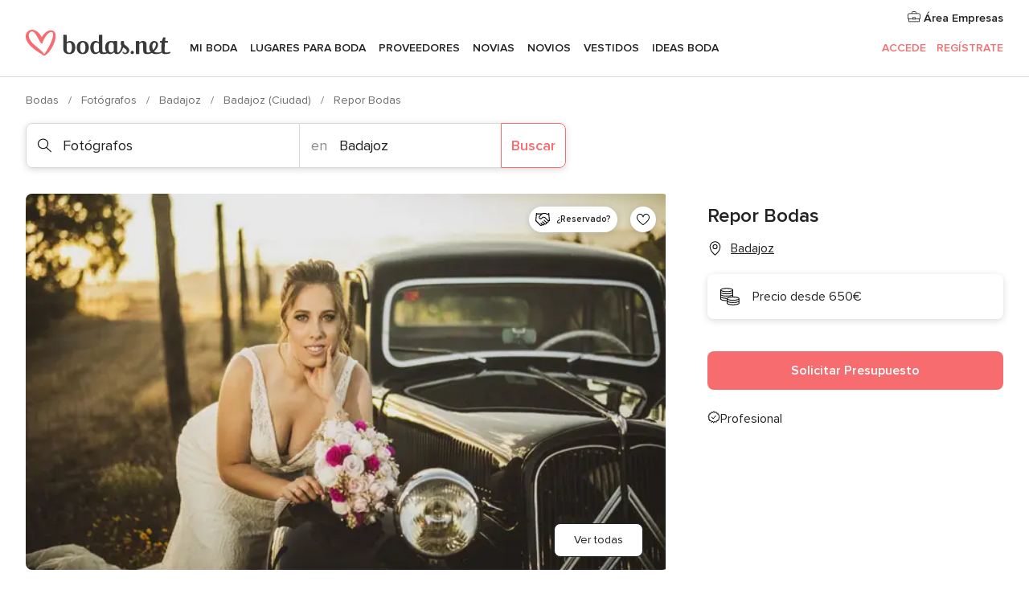

--- FILE ---
content_type: text/html; charset=UTF-8
request_url: https://www.bodas.net/fotografos/repor-bodas--e59790
body_size: 42753
content:
<!DOCTYPE html>
<html lang="es-ES" prefix="og: http://ogp.me/ns#">
<head>
<meta http-equiv="Content-Type" content="text/html; charset=utf-8">
<title>Repor Bodas - Consulta disponibilidad y precios</title>
<meta name="description" content="Repor Bodas (Fotógrafos Badajoz). Repor Bodas es una empresa especializada en la realización de reportajes fotográficos y vídeos del día de vuestra boda....">
<meta name="keywords" content="Repor Bodas, Fotógrafos Repor Bodas, Proveedores Repor Bodas, Bodas Repor Bodas, Boda Repor Bodas, Fotógrafos Badajoz, Fotógrafos Badajoz, Bodas Badajoz, Proveedores Badajoz, Proveedores Badajoz, Bodas Badajoz">
<meta name="robots" content="all">
<meta name="distribution" content="global">
<meta name="rating" content="general">
<meta name="pbdate" content="13:30:09 18/01/2026">
<link rel="canonical" href="https://www.bodas.net/fotografos/repor-bodas--e59790">
<link rel="alternate" href="android-app://net.bodas.launcher/bodasnet/m.bodas.net/fotografos/repor-bodas--e59790">
<meta name="viewport" content="width=device-width, initial-scale=1.0">
<meta name="apple-custom-itunes-app" content="app-id=598636207">
<meta name="apple-itunes-app" content="app-id=598636207, app-argument=https://app.appsflyer.com/id598636207?pid=WP-iOS-ES&c=WP-ES-LANDINGS&s=es">
<meta name="google-play-app" content="app-id=net.bodas.launcher">
<link rel="shortcut icon" href="https://www.bodas.net/mobile/assets/img/favicon/favicon.png">
<meta property="fb:pages" content="60558433839" />
<meta property="fb:app_id" content="127038310647837" />
<meta property="og:type" content="website" />
<meta property="og:title" content="Repor Bodas" />
<meta property="og:description" content="Repor Bodas es una empresa especializada en la realización de reportajes fotográficos y vídeos del día de vuestra boda. La empresa inmortalizará los momentos más especiales de este día inolvidable y así podréis tener un recuerdo imborrable para el" />
<meta property="og:image" content="https://cdn0.bodas.net/vendor/59790/3_2/1280/jpg/maria-y-sergio-413_1_59790-165902691227678.jpeg">
<meta property="og:image:secure_url" content="https://cdn0.bodas.net/vendor/59790/3_2/1280/jpg/maria-y-sergio-413_1_59790-165902691227678.jpeg">
<meta property="og:image:alt" content="Repor Bodas">
<meta property="og:url" content="https://www.bodas.net/fotografos/repor-bodas--e59790" />
<meta name="twitter:card" content="summary_large_image" />
<link rel="stylesheet" href="https://www.bodas.net/builds/desktop/css/symfnw-ES171-1-20260115-016_www_m_/WebBundleResponsiveMarketplaceStorefrontBodas.css">
<script>
var internalTrackingService = internalTrackingService || {
triggerSubmit : function() {},
triggerAbandon : function() {},
loaded : false
};
</script>
<script type="text/javascript">
function getCookie (name) {var b = document.cookie.match('(^|;)\\s*' + name + '\\s*=\\s*([^;]+)'); return b ? unescape(b.pop()) : null}
function overrideOneTrustGeo () {
const otgeoCookie = getCookie('otgeo') || '';
const regexp = /^([A-Za-z]+)(?:,([A-Za-z]+))?$/g;
const matches = [...otgeoCookie.matchAll(regexp)][0];
if (matches) {
const countryCode = matches[1];
const stateCode = matches[2];
const geolocationResponse = {
countryCode
};
if (stateCode) {
geolocationResponse.stateCode = stateCode;
}
return {
geolocationResponse
};
}
}
var OneTrust = overrideOneTrustGeo() || undefined;
</script>
<span class="ot-sdk-show-settings" style="display: none"></span>
<script src="https://cdn.cookielaw.org/scripttemplates/otSDKStub.js" data-language="es-ES" data-domain-script="4354ed50-c10d-4696-9216-1186021c8d0c" data-ignore-ga='true' defer></script>
<script>var isCountryCookiesActiveByDefault=false,CONSENT_ANALYTICS_GROUP="C0002",CONSENT_PERSONALIZATION_GROUP="C0003",CONSENT_TARGETED_ADVERTISING_GROUP="C0004",CONSENT_SOCIAL_MEDIA_GROUP="C0005",cookieConsentContent='',hideCookieConsentLayer= '', OptanonAlertBoxClosed='';hideCookieConsentLayer=getCookie('hideCookieConsentLayer');OptanonAlertBoxClosed=getCookie('OptanonAlertBoxClosed');if(hideCookieConsentLayer==="1"||Boolean(OptanonAlertBoxClosed)){cookieConsentContent=queryStringToJSON(getCookie('OptanonConsent')||'');}function getCookie(e){var o=document.cookie.match("(^|;)\\s*"+e+"\\s*=\\s*([^;]+)");return o?unescape(o.pop()):null}function queryStringToJSON(e){var o=e.split("&"),t={};return o.forEach(function(e){e=e.split("="),t[e[0]]=decodeURIComponent(e[1]||"")}),JSON.parse(JSON.stringify(t))}function isCookieGroupAllowed(e){var o=cookieConsentContent.groups;if("string"!=typeof o){if(!isCountryCookiesActiveByDefault && e===CONSENT_ANALYTICS_GROUP && getCookie('hideCookieConsentLayer')==="1"){return true}return isCountryCookiesActiveByDefault;}for(var t=o.split(","),n=0;n<t.length;n++)if(t[n].indexOf(e,0)>=0)return"1"===t[n].split(":")[1];return!1}function userHasAcceptedTheCookies(){var e=document.getElementsByTagName("body")[0],o=document.createEvent("HTMLEvents");cookieConsentContent=queryStringToJSON(getCookie("OptanonConsent")||""),!0===isCookieGroupAllowed(CONSENT_ANALYTICS_GROUP)&&(o.initEvent("analyticsCookiesHasBeenAccepted",!0,!1),e.dispatchEvent(o)),!0===isCookieGroupAllowed(CONSENT_PERSONALIZATION_GROUP)&&(o.initEvent("personalizationCookiesHasBeenAccepted",!0,!1),e.dispatchEvent(o)),!0===isCookieGroupAllowed(CONSENT_TARGETED_ADVERTISING_GROUP)&&(o.initEvent("targetedAdvertisingCookiesHasBeenAccepted",!0,!1),e.dispatchEvent(o)),!0===isCookieGroupAllowed(CONSENT_SOCIAL_MEDIA_GROUP)&&(o.initEvent("socialMediaAdvertisingCookiesHasBeenAccepted",!0,!1),e.dispatchEvent(o))}</script>
<script>
document.getElementsByTagName('body')[0].addEventListener('oneTrustLoaded', function () {
if (OneTrust.GetDomainData()?.ConsentModel?.Name === 'notice only') {
const cookiePolicyLinkSelector = document.querySelectorAll('.ot-sdk-show-settings')
cookiePolicyLinkSelector.forEach((selector) => {
selector.style.display = 'none'
})
}
})
</script>
<script>
function CMP() {
var body = document.getElementsByTagName('body')[0];
var event = document.createEvent('HTMLEvents');
var callbackIAB = (tcData, success) => {
if (success && (tcData.eventStatus === 'tcloaded' || tcData.eventStatus === 'useractioncomplete')) {
window.__tcfapi('removeEventListener', 2, () => {
}, callbackIAB);
if ((typeof window.Optanon !== "undefined" &&
!window.Optanon.GetDomainData().IsIABEnabled) ||
(tcData.gdprApplies &&
typeof window.Optanon !== "undefined" &&
window.Optanon.GetDomainData().IsIABEnabled &&
getCookie('OptanonAlertBoxClosed'))) {
userHasAcceptedTheCookies();
}
if (isCookieGroupAllowed(CONSENT_ANALYTICS_GROUP) !== true) {
event.initEvent('analyticsCookiesHasBeenDenied', true, false);
body.dispatchEvent(event);
}
if (isCookieGroupAllowed(CONSENT_TARGETED_ADVERTISING_GROUP) !== true) {
event.initEvent('targetedAdvertisingCookiesHasBeenDenied', true, false);
body.dispatchEvent(event);
}
if (tcData.gdprApplies && typeof window.Optanon !== "undefined" && window.Optanon.GetDomainData().IsIABEnabled) {
event.initEvent('IABTcDataReady', true, false);
body.dispatchEvent(event);
} else {
event.initEvent('nonIABCountryDataReady', true, false);
body.dispatchEvent(event);
}
}
}
var cnt = 0;
var consentSetInterval = setInterval(function () {
cnt += 1;
if (cnt === 600) {
userHasAcceptedTheCookies();
clearInterval(consentSetInterval);
}
if (typeof window.Optanon !== "undefined" && !window.Optanon.GetDomainData().IsIABEnabled) {
clearInterval(consentSetInterval);
userHasAcceptedTheCookies();
event.initEvent('oneTrustLoaded', true, false);
body.dispatchEvent(event);
event.initEvent('nonIABCountryDataReady', true, false);
body.dispatchEvent(event);
}
if (typeof window.__tcfapi !== "undefined") {
event.initEvent('oneTrustLoaded', true, false);
body.dispatchEvent(event);
clearInterval(consentSetInterval);
window.__tcfapi('addEventListener', 2, callbackIAB);
}
});
}
function OptanonWrapper() {
CMP();
}
</script>
</head><body>
<script>
var gtagScript = function() { var s = document.createElement("script"), el = document.getElementsByTagName("script")[0]; s.defer = true;
s.src = "https://www.googletagmanager.com/gtag/js?id=G-QDLJBX8LD9";
el.parentNode.insertBefore(s, el);}
window.dataLayer = window.dataLayer || [];
const analyticsGroupOpt = isCookieGroupAllowed(CONSENT_ANALYTICS_GROUP) === true;
const targetedAdsOpt = isCookieGroupAllowed(CONSENT_TARGETED_ADVERTISING_GROUP) === true;
const personalizationOpt = isCookieGroupAllowed(CONSENT_PERSONALIZATION_GROUP) === true;
window['gtag_enable_tcf_support'] = true;
document.getElementsByTagName('body')[0].addEventListener('oneTrustLoaded', function () {
gtagScript();
});
function gtag(){dataLayer.push(arguments);}
gtag('js', new Date());
gtag('consent', 'default', {
'analytics_storage': analyticsGroupOpt ? 'granted' : 'denied',
'ad_storage': targetedAdsOpt ? 'granted' : 'denied',
'ad_user_data': targetedAdsOpt ? 'granted' : 'denied',
'ad_user_personalization': targetedAdsOpt ? 'granted' : 'denied',
'functionality_storage': targetedAdsOpt ? 'granted' : 'denied',
'personalization_storage': personalizationOpt ? 'granted' : 'denied',
'security_storage': 'granted'
});
gtag('set', 'ads_data_redaction', !analyticsGroupOpt);
gtag('set', 'allow_ad_personalization_signals', analyticsGroupOpt);
gtag('set', 'allow_google_signals', analyticsGroupOpt);
gtag('set', 'allow_interest_groups', analyticsGroupOpt);
gtag('config', 'G-QDLJBX8LD9', { groups: 'analytics', 'send_page_view': false });
gtag('config', 'AW-1021727564', { groups: 'adwords' });
</script>

<div id="app-apps-download-banner" class="branch-banner-placeholder branchBannerPlaceholder"></div>

<a class="layoutSkipMain" href="#layoutMain">Ir al contenido principal</a>
<header class="layoutHeader">
<span class="layoutHeader__hamburger app-header-menu-toggle">
<i class="svgIcon app-svg-async svgIcon__list-menu "   data-name="_common/list-menu" data-svg="https://cdn1.bodas.net/assets/svg/optimized/_common/list-menu.svg" data-svg-lazyload="1"></i></span>
<a class="layoutHeader__logoAnchor app-analytics-event-click"
href="https://www.bodas.net/">
<img src="https://www.bodas.net/assets/img/logos/gen_logoHeader.svg"   alt="Bodas"  width="180" height="33"   >
</a>
<nav class="layoutHeader__nav app-header-nav">
<ul class="layoutNavMenu app-header-list">
<li class="layoutNavMenu__header">
<i class="svgIcon app-svg-async svgIcon__close layoutNavMenu__itemClose app-header-menu-toggle"   data-name="_common/close" data-svg="https://cdn1.bodas.net/assets/svg/optimized/_common/close.svg" data-svg-lazyload="1"></i>        </li>
<li class="layoutNavMenu__item app-header-menu-item-openSection layoutNavMenu__item--my_wedding ">
<a href="https://www.bodas.net/organizador-bodas"
class="layoutNavMenu__anchor app-header-menu-itemAnchor app-analytics-track-event-click "
data-tracking-section="header" data-tracking-category="Navigation" data-tracking-category-authed="1"
data-tracking-dt="tools"                >
Mi boda                </a>
<i class="svgIcon app-svg-async svgIcon__angleRightBlood layoutNavMenu__anchorArrow"   data-name="_common/angleRightBlood" data-svg="https://cdn1.bodas.net/assets/svg/optimized/_common/angleRightBlood.svg" data-svg-lazyload="1"></i>
<div class="layoutNavMenuTab app-header-menu-itemDropdown">
<div class="layoutNavMenuTab__layout">
<div class="layoutNavMenuTab__header">
<i class="svgIcon app-svg-async svgIcon__angleLeftBlood layoutNavMenuTab__icon app-header-menu-item-closeSection"   data-name="_common/angleLeftBlood" data-svg="https://cdn1.bodas.net/assets/svg/optimized/_common/angleLeftBlood.svg" data-svg-lazyload="1"></i>    <a class="layoutNavMenuTab__title" href="https://www.bodas.net/organizador-bodas">
Mi boda    </a>
<i class="svgIcon app-svg-async svgIcon__close layoutNavMenuTab__iconClose app-header-menu-toggle"   data-name="_common/close" data-svg="https://cdn1.bodas.net/assets/svg/optimized/_common/close.svg" data-svg-lazyload="1"></i></div>
<div class="layoutNavMenuTabMyWedding">
<div class="layoutNavMenuTabMyWeddingList">
<a class="layoutNavMenuTabMyWedding__title" href="https://www.bodas.net/organizador-bodas">
Mi organizador de boda        </a>
<ul class="layoutNavMenuTabMyWeddingList__content ">
<li class="layoutNavMenuTabMyWeddingList__item layoutNavMenuTabMyWeddingList__item--viewAll">
<a href="https://www.bodas.net/organizador-bodas">Ver todo</a>
</li>
<li class="layoutNavMenuTabMyWeddingList__item "
>
<a href="https://www.bodas.net/agenda-tareas-boda">
<i class="svgIcon app-svg-async svgIcon__checklist layoutNavMenuTabMyWeddingList__itemIcon"   data-name="tools/categories/checklist" data-svg="https://cdn1.bodas.net/assets/svg/optimized/tools/categories/checklist.svg" data-svg-lazyload="1"></i>                        Agenda                    </a>
</li>
<li class="layoutNavMenuTabMyWeddingList__item "
>
<a href="https://www.bodas.net/lista-invitados-boda">
<i class="svgIcon app-svg-async svgIcon__guests layoutNavMenuTabMyWeddingList__itemIcon"   data-name="tools/categories/guests" data-svg="https://cdn1.bodas.net/assets/svg/optimized/tools/categories/guests.svg" data-svg-lazyload="1"></i>                        Invitados                    </a>
</li>
<li class="layoutNavMenuTabMyWeddingList__item "
>
<a href="https://www.bodas.net/organizador-mesas-boda">
<i class="svgIcon app-svg-async svgIcon__tables layoutNavMenuTabMyWeddingList__itemIcon"   data-name="tools/categories/tables" data-svg="https://cdn1.bodas.net/assets/svg/optimized/tools/categories/tables.svg" data-svg-lazyload="1"></i>                        Mesas                    </a>
</li>
<li class="layoutNavMenuTabMyWeddingList__item "
>
<a href="https://www.bodas.net/presupuestador-boda">
<i class="svgIcon app-svg-async svgIcon__budget layoutNavMenuTabMyWeddingList__itemIcon"   data-name="tools/categories/budget" data-svg="https://cdn1.bodas.net/assets/svg/optimized/tools/categories/budget.svg" data-svg-lazyload="1"></i>                        Presupuestador                    </a>
</li>
<li class="layoutNavMenuTabMyWeddingList__item "
>
<a href="https://www.bodas.net/mis-proveedores-boda">
<i class="svgIcon app-svg-async svgIcon__vendors layoutNavMenuTabMyWeddingList__itemIcon"   data-name="tools/categories/vendors" data-svg="https://cdn1.bodas.net/assets/svg/optimized/tools/categories/vendors.svg" data-svg-lazyload="1"></i>                        Proveedores                    </a>
</li>
<li class="layoutNavMenuTabMyWeddingList__item "
>
<a href="https://www.bodas.net/mis-vestidos-novia">
<i class="svgIcon app-svg-async svgIcon__dresses layoutNavMenuTabMyWeddingList__itemIcon"   data-name="tools/categories/dresses" data-svg="https://cdn1.bodas.net/assets/svg/optimized/tools/categories/dresses.svg" data-svg-lazyload="1"></i>                        Vestidos                    </a>
</li>
<li class="layoutNavMenuTabMyWeddingList__item "
>
<a href="https://www.bodas.net/website/index.php?actionReferrer=8">
<i class="svgIcon app-svg-async svgIcon__website layoutNavMenuTabMyWeddingList__itemIcon"   data-name="tools/categories/website" data-svg="https://cdn1.bodas.net/assets/svg/optimized/tools/categories/website.svg" data-svg-lazyload="1"></i>                        Web de boda                    </a>
</li>
<li class="layoutNavMenuTabMyWeddingList__item app-analytics-track-event-click"
data-tracking-category="Navigation"
data-tracking-section="header_venues"
data-tracking-dt="contest"
>
<a href="https://www.bodas.net/sorteo">
<i class="svgIcon app-svg-async svgIcon__contest layoutNavMenuTabMyWeddingList__itemIcon"   data-name="tools/categories/contest" data-svg="https://cdn1.bodas.net/assets/svg/optimized/tools/categories/contest.svg" data-svg-lazyload="1"></i>                        Sorteo                    </a>
</li>
</ul>
</div>
<div class="layoutNavMenuTabMyWeddingBanners">
<div class="layoutNavMenuBannerBox app-header-menu-banner app-link "
data-href="https://www.bodas.net/app-bodas"
>
<div class="layoutNavMenuBannerBox__content">
<p class="layoutNavMenuBannerBox__title">Descárgate la app</p>
<span class="layoutNavMenuBannerBox__subtitle">Organiza tu boda donde y cuando quieras</span>
</div>
<img data-src="https://www.bodas.net/assets/img/logos/square-icon.svg"  class="lazyload layoutNavMenuBannerBox__icon" alt="Icono de app"  width="60" height="60"  >
</div>
<div class="layoutNavMenuBannerBox app-header-menu-banner app-link "
data-href="https://www.bodas.net/album-boda-wedshoots"
>
<div class="layoutNavMenuBannerBox__content">
<a class="layoutNavMenuBannerBox__title" href="https://www.bodas.net/album-boda-wedshoots">Wedshoots</a>
<span class="layoutNavMenuBannerBox__subtitle">Todas las fotos de tus invitados recopiladas en un álbum</span>
</div>
<img data-src="https://www.bodas.net/assets/img/wedshoots/ico_wedshoots.svg"  class="lazyload layoutNavMenuBannerBox__icon" alt="Icono de Wedshoots"  width="60" height="60"  >
</div>
</div>
</div>    </div>
</div>
</li>
<li class="layoutNavMenu__item app-header-menu-item-openSection layoutNavMenu__item--venues ">
<a href="https://www.bodas.net/bodas/banquetes"
class="layoutNavMenu__anchor app-header-menu-itemAnchor app-analytics-track-event-click "
data-tracking-section="header" data-tracking-category="Navigation" data-tracking-category-authed="1"
data-tracking-dt="venues"                >
Lugares para Boda                </a>
<i class="svgIcon app-svg-async svgIcon__angleRightBlood layoutNavMenu__anchorArrow"   data-name="_common/angleRightBlood" data-svg="https://cdn1.bodas.net/assets/svg/optimized/_common/angleRightBlood.svg" data-svg-lazyload="1"></i>
<div class="layoutNavMenuTab app-header-menu-itemDropdown">
<div class="layoutNavMenuTab__layout">
<div class="layoutNavMenuTab__header">
<i class="svgIcon app-svg-async svgIcon__angleLeftBlood layoutNavMenuTab__icon app-header-menu-item-closeSection"   data-name="_common/angleLeftBlood" data-svg="https://cdn1.bodas.net/assets/svg/optimized/_common/angleLeftBlood.svg" data-svg-lazyload="1"></i>    <a class="layoutNavMenuTab__title" href="https://www.bodas.net/bodas/banquetes">
Lugares para Boda    </a>
<i class="svgIcon app-svg-async svgIcon__close layoutNavMenuTab__iconClose app-header-menu-toggle"   data-name="_common/close" data-svg="https://cdn1.bodas.net/assets/svg/optimized/_common/close.svg" data-svg-lazyload="1"></i></div>
<div class="layoutNavMenuTabVenues">
<div class="layoutNavMenuTabVenues__categories">
<div class="layoutNavMenuTabVenuesList">
<a class="layoutNavMenuTabVenues__title"
href="https://www.bodas.net/bodas/banquetes">
Lugares para Boda            </a>
<ul class="layoutNavMenuTabVenuesList__content">
<li class="layoutNavMenuTabVenuesList__item layoutNavMenuTabVenuesList__item--viewAll">
<a href="https://www.bodas.net/bodas/banquetes">Ver todo</a>
</li>
<li class="layoutNavMenuTabVenuesList__item">
<a href="https://www.bodas.net/bodas/banquetes/fincas">
Fincas                        </a>
</li>
<li class="layoutNavMenuTabVenuesList__item">
<a href="https://www.bodas.net/bodas/banquetes/masias">
Masías                        </a>
</li>
<li class="layoutNavMenuTabVenuesList__item">
<a href="https://www.bodas.net/bodas/banquetes/hoteles">
Hoteles                        </a>
</li>
<li class="layoutNavMenuTabVenuesList__item">
<a href="https://www.bodas.net/bodas/banquetes/restaurantes">
Restaurantes                        </a>
</li>
<li class="layoutNavMenuTabVenuesList__item">
<a href="https://www.bodas.net/bodas/banquetes/salones-de-boda">
Salones de Boda                        </a>
</li>
<li class="layoutNavMenuTabVenuesList__item">
<a href="https://www.bodas.net/bodas/banquetes/castillos">
Castillos                        </a>
</li>
<li class="layoutNavMenuTabVenuesList__item">
<a href="https://www.bodas.net/bodas/banquetes/cortijos">
Cortijos                        </a>
</li>
<li class="layoutNavMenuTabVenuesList__item">
<a href="https://www.bodas.net/bodas/banquetes/haciendas">
Haciendas                        </a>
</li>
<li class="layoutNavMenuTabVenuesList__item">
<a href="https://www.bodas.net/bodas/banquetes/bodegas">
Bodegas                        </a>
</li>
<li class="layoutNavMenuTabVenuesList__item">
<a href="https://www.bodas.net/bodas/banquetes/espacios-singulares">
Espacios Singulares                        </a>
</li>
<li class="layoutNavMenuTabVenuesList__item">
<a href="https://www.bodas.net/bodas/banquetes/bodas-en-la-playa">
Bodas en la playa                        </a>
</li>
<li class="layoutNavMenuTabVenuesList__item layoutNavMenuTabVenuesList__item--highlight">
<a href="https://www.bodas.net/promociones/banquetes">
Promociones                        </a>
</li>
</ul>
</div>
</div>
<div class="layoutNavMenuTabVenuesBanners">
<div class="layoutNavMenuBannerBox app-header-menu-banner app-link app-analytics-track-event-click"
data-href="https://www.bodas.net/destination-wedding"
data-tracking-section=header_venues                      data-tracking-category=Navigation                      data-tracking-dt=destination_weddings         >
<div class="layoutNavMenuBannerBox__content">
<p class="layoutNavMenuBannerBox__title">Destination Weddings</p>
<span class="layoutNavMenuBannerBox__subtitle">Cásate en el país que siempre has soñado.</span>
</div>
<img class="svgIcon svgIcon__plane_destination layoutNavMenuBannerBox__icon lazyload" data-src="https://cdn1.bodas.net/assets/svg/original/illustration/plane_destination.svg"  alt="illustration plane destination" width="56" height="56" >    </div>
<div class="layoutNavMenuBannerBox app-header-menu-banner app-link app-analytics-track-event-click"
data-href="https://www.bodas.net/sorteo"
data-tracking-section=header_venues                      data-tracking-category=Navigation                      data-tracking-dt=contest         >
<div class="layoutNavMenuBannerBox__content">
<p class="layoutNavMenuBannerBox__title">Gana 5.000&euro;</p>
<span class="layoutNavMenuBannerBox__subtitle">Participa en la 159ª edición del sorteo de Bodas.net</span>
</div>
<img class="svgIcon svgIcon__stars layoutNavMenuBannerBox__icon lazyload" data-src="https://cdn1.bodas.net/assets/svg/original/illustration/stars.svg"  alt="illustration stars" width="56" height="56" >    </div>
</div>
</div>
</div>
</div>
</li>
<li class="layoutNavMenu__item app-header-menu-item-openSection layoutNavMenu__item--vendors ">
<a href="https://www.bodas.net/bodas/proveedores"
class="layoutNavMenu__anchor app-header-menu-itemAnchor app-analytics-track-event-click "
data-tracking-section="header" data-tracking-category="Navigation" data-tracking-category-authed="1"
data-tracking-dt="vendors"                >
Proveedores                </a>
<i class="svgIcon app-svg-async svgIcon__angleRightBlood layoutNavMenu__anchorArrow"   data-name="_common/angleRightBlood" data-svg="https://cdn1.bodas.net/assets/svg/optimized/_common/angleRightBlood.svg" data-svg-lazyload="1"></i>
<div class="layoutNavMenuTab app-header-menu-itemDropdown">
<div class="layoutNavMenuTab__layout">
<div class="layoutNavMenuTab__header">
<i class="svgIcon app-svg-async svgIcon__angleLeftBlood layoutNavMenuTab__icon app-header-menu-item-closeSection"   data-name="_common/angleLeftBlood" data-svg="https://cdn1.bodas.net/assets/svg/optimized/_common/angleLeftBlood.svg" data-svg-lazyload="1"></i>    <a class="layoutNavMenuTab__title" href="https://www.bodas.net/bodas/proveedores">
Proveedores    </a>
<i class="svgIcon app-svg-async svgIcon__close layoutNavMenuTab__iconClose app-header-menu-toggle"   data-name="_common/close" data-svg="https://cdn1.bodas.net/assets/svg/optimized/_common/close.svg" data-svg-lazyload="1"></i></div>
<div class="layoutNavMenuTabVendors">
<div class="layoutNavMenuTabVendors__content">
<div class="layoutNavMenuTabVendorsList">
<a class="layoutNavMenuTabVendors__title" href="https://www.bodas.net/bodas/proveedores">
Empieza a contratar tus proveedores            </a>
<ul class="layoutNavMenuTabVendorsList__content">
<li class="layoutNavMenuTabVendorsList__item layoutNavMenuTabVendorsList__item--viewAll">
<a href="https://www.bodas.net/bodas/proveedores">Ver todo</a>
</li>
<li class="layoutNavMenuTabVendorsList__item">
<i class="svgIcon app-svg-async svgIcon__categPhoto layoutNavMenuTabVendorsList__itemIcon"   data-name="vendors/categories/categPhoto" data-svg="https://cdn1.bodas.net/assets/svg/optimized/vendors/categories/categPhoto.svg" data-svg-lazyload="1"></i>                        <a href="https://www.bodas.net/bodas/proveedores/fotografos">
Fotógrafos                        </a>
</li>
<li class="layoutNavMenuTabVendorsList__item">
<i class="svgIcon app-svg-async svgIcon__categVideo layoutNavMenuTabVendorsList__itemIcon"   data-name="vendors/categories/categVideo" data-svg="https://cdn1.bodas.net/assets/svg/optimized/vendors/categories/categVideo.svg" data-svg-lazyload="1"></i>                        <a href="https://www.bodas.net/bodas/proveedores/video">
Vídeo                        </a>
</li>
<li class="layoutNavMenuTabVendorsList__item">
<i class="svgIcon app-svg-async svgIcon__categMusic layoutNavMenuTabVendorsList__itemIcon"   data-name="vendors/categories/categMusic" data-svg="https://cdn1.bodas.net/assets/svg/optimized/vendors/categories/categMusic.svg" data-svg-lazyload="1"></i>                        <a href="https://www.bodas.net/bodas/proveedores/musica">
Música                        </a>
</li>
<li class="layoutNavMenuTabVendorsList__item">
<i class="svgIcon app-svg-async svgIcon__categCatering layoutNavMenuTabVendorsList__itemIcon"   data-name="vendors/categories/categCatering" data-svg="https://cdn1.bodas.net/assets/svg/optimized/vendors/categories/categCatering.svg" data-svg-lazyload="1"></i>                        <a href="https://www.bodas.net/bodas/proveedores/catering">
Catering                        </a>
</li>
<li class="layoutNavMenuTabVendorsList__item">
<i class="svgIcon app-svg-async svgIcon__categRental layoutNavMenuTabVendorsList__itemIcon"   data-name="vendors/categories/categRental" data-svg="https://cdn1.bodas.net/assets/svg/optimized/vendors/categories/categRental.svg" data-svg-lazyload="1"></i>                        <a href="https://www.bodas.net/bodas/proveedores/coches-de-boda">
Coches de boda                        </a>
</li>
<li class="layoutNavMenuTabVendorsList__item">
<i class="svgIcon app-svg-async svgIcon__categTransport layoutNavMenuTabVendorsList__itemIcon"   data-name="vendors/categories/categTransport" data-svg="https://cdn1.bodas.net/assets/svg/optimized/vendors/categories/categTransport.svg" data-svg-lazyload="1"></i>                        <a href="https://www.bodas.net/bodas/proveedores/autobuses">
Autobuses                        </a>
</li>
<li class="layoutNavMenuTabVendorsList__item">
<i class="svgIcon app-svg-async svgIcon__categFlower layoutNavMenuTabVendorsList__itemIcon"   data-name="vendors/categories/categFlower" data-svg="https://cdn1.bodas.net/assets/svg/optimized/vendors/categories/categFlower.svg" data-svg-lazyload="1"></i>                        <a href="https://www.bodas.net/bodas/proveedores/floristerias">
Floristerías                        </a>
</li>
<li class="layoutNavMenuTabVendorsList__item">
<i class="svgIcon app-svg-async svgIcon__categInvite layoutNavMenuTabVendorsList__itemIcon"   data-name="vendors/categories/categInvite" data-svg="https://cdn1.bodas.net/assets/svg/optimized/vendors/categories/categInvite.svg" data-svg-lazyload="1"></i>                        <a href="https://www.bodas.net/bodas/proveedores/invitaciones-de-boda">
Invitaciones de boda                        </a>
</li>
<li class="layoutNavMenuTabVendorsList__item">
<i class="svgIcon app-svg-async svgIcon__categGift layoutNavMenuTabVendorsList__itemIcon"   data-name="vendors/categories/categGift" data-svg="https://cdn1.bodas.net/assets/svg/optimized/vendors/categories/categGift.svg" data-svg-lazyload="1"></i>                        <a href="https://www.bodas.net/bodas/proveedores/detalles-de-bodas">
Detalles de bodas                        </a>
</li>
<li class="layoutNavMenuTabVendorsList__item">
<i class="svgIcon app-svg-async svgIcon__categPlane layoutNavMenuTabVendorsList__itemIcon"   data-name="vendors/categories/categPlane" data-svg="https://cdn1.bodas.net/assets/svg/optimized/vendors/categories/categPlane.svg" data-svg-lazyload="1"></i>                        <a href="https://www.bodas.net/bodas/proveedores/viaje-de-novios">
Viaje de novios                        </a>
</li>
</ul>
</div>
<div class="layoutNavMenuTabVendorsListOthers">
<p class="layoutNavMenuTabVendorsListOthers__subtitle">Otras categorías</p>
<ul class="layoutNavMenuTabVendorsListOthers__container">
<li class="layoutNavMenuTabVendorsListOthers__item">
<a href="https://www.bodas.net/bodas/proveedores/mobiliario">
Mobiliario                        </a>
</li>
<li class="layoutNavMenuTabVendorsListOthers__item">
<a href="https://www.bodas.net/bodas/proveedores/carpas">
Carpas                        </a>
</li>
<li class="layoutNavMenuTabVendorsListOthers__item">
<a href="https://www.bodas.net/bodas/proveedores/animacion">
Animación                        </a>
</li>
<li class="layoutNavMenuTabVendorsListOthers__item">
<a href="https://www.bodas.net/bodas/proveedores/decoracion-para-bodas">
Decoración para bodas                        </a>
</li>
<li class="layoutNavMenuTabVendorsListOthers__item">
<a href="https://www.bodas.net/bodas/proveedores/listas-de-boda">
Listas de boda                        </a>
</li>
<li class="layoutNavMenuTabVendorsListOthers__item">
<a href="https://www.bodas.net/bodas/proveedores/organizacion-bodas">
Organización Bodas                        </a>
</li>
<li class="layoutNavMenuTabVendorsListOthers__item">
<a href="https://www.bodas.net/bodas/proveedores/tartas-de-boda">
Tartas de boda                        </a>
</li>
<li class="layoutNavMenuTabVendorsListOthers__item">
<a href="https://www.bodas.net/bodas/proveedores/food-truck-y-mesas-dulces">
Food truck y mesas dulces                        </a>
</li>
<li class="layoutNavMenuTabVendorsListOthers__deals">
<a href="https://www.bodas.net/promociones/proveedores">
Promociones                        </a>
</li>
</ul>
</div>
</div>
<div class="layoutNavMenuTabVendorsBanners">
<div class="layoutNavMenuBannerBox app-header-menu-banner app-link app-analytics-track-event-click"
data-href="https://www.bodas.net/destination-wedding"
data-tracking-section=header_vendors                      data-tracking-category=Navigation                      data-tracking-dt=destination_weddings         >
<div class="layoutNavMenuBannerBox__content">
<p class="layoutNavMenuBannerBox__title">Destination Weddings</p>
<span class="layoutNavMenuBannerBox__subtitle">Cásate en el país que siempre has soñado.</span>
</div>
<img class="svgIcon svgIcon__plane_destination layoutNavMenuBannerBox__icon lazyload" data-src="https://cdn1.bodas.net/assets/svg/original/illustration/plane_destination.svg"  alt="illustration plane destination" width="56" height="56" >    </div>
<div class="layoutNavMenuBannerBox app-header-menu-banner app-link app-analytics-track-event-click"
data-href="https://www.bodas.net/sorteo"
data-tracking-section=header_vendors                      data-tracking-category=Navigation                      data-tracking-dt=contest         >
<div class="layoutNavMenuBannerBox__content">
<p class="layoutNavMenuBannerBox__title">Gana 5.000&euro;</p>
<span class="layoutNavMenuBannerBox__subtitle">Participa en la 159ª edición del sorteo de Bodas.net</span>
</div>
<img class="svgIcon svgIcon__stars layoutNavMenuBannerBox__icon lazyload" data-src="https://cdn1.bodas.net/assets/svg/original/illustration/stars.svg"  alt="illustration stars" width="56" height="56" >    </div>
</div>
<div class="layoutNavMenuTabVendorsOtherTabs">
<div class="layoutNavMenuTabVendorsBride">
<p class="layoutNavMenuTabVendorsOtherTabs__subtitle">Novias</p>
<ul class="layoutNavMenuTabVendorsOtherTabsList">
<li class="layoutNavMenuTabVendorsOtherTabsList__item">
<a href="https://www.bodas.net/bodas/novias/talleres-de-novia">
Talleres de novia                                </a>
</li>
<li class="layoutNavMenuTabVendorsOtherTabsList__item">
<a href="https://www.bodas.net/bodas/novias/tiendas-de-novia">
Tiendas de novia                                </a>
</li>
<li class="layoutNavMenuTabVendorsOtherTabsList__item">
<a href="https://www.bodas.net/bodas/novias/complementos-novia">
Complementos novia                                </a>
</li>
<li class="layoutNavMenuTabVendorsOtherTabsList__item">
<a href="https://www.bodas.net/bodas/novias/joyeria">
Joyería                                </a>
</li>
<li class="layoutNavMenuTabVendorsOtherTabsList__item">
<a href="https://www.bodas.net/bodas/novias/belleza-novias">
Belleza Novias                                </a>
</li>
<li class="layoutNavMenuTabVendorsOtherTabsList__item">
<a href="https://www.bodas.net/bodas/novias/trajes-fiesta">
Trajes fiesta                                </a>
</li>
<li class="layoutNavMenuTabVendorsOtherTabsList__item">
<a href="https://www.bodas.net/bodas/novias/trajes-madrina">
Trajes madrina                                </a>
</li>
<li class="layoutNavMenuTabVendorsOtherTabsList__item">
<a href="https://www.bodas.net/bodas/novias/vestidos-de-arras">
Vestidos de arras                                </a>
</li>
<li class="layoutNavMenuTabVendorsOtherTabsList__item layoutNavMenuTabVendorsOtherTabsList__item--deals">
<a href="https://www.bodas.net/promociones/novias">
Promociones                            </a>
</li>
</ul>
</div>
<div class="layoutNavMenuTabVendorsGrooms">
<p class="layoutNavMenuTabVendorsOtherTabs__subtitle">Novios</p>
<ul class="layoutNavMenuTabVendorsOtherTabsList">
<li class="layoutNavMenuTabVendorsOtherTabsList__item">
<a href="https://www.bodas.net/bodas/novios/trajes-novio">
Trajes novio                                </a>
</li>
<li class="layoutNavMenuTabVendorsOtherTabsList__item">
<a href="https://www.bodas.net/bodas/novios/alquiler-trajes">
Alquiler Trajes                                </a>
</li>
<li class="layoutNavMenuTabVendorsOtherTabsList__item">
<a href="https://www.bodas.net/bodas/novios/complementos-novio">
Complementos novio                                </a>
</li>
<li class="layoutNavMenuTabVendorsOtherTabsList__item">
<a href="https://www.bodas.net/bodas/novios/cuidado-masculino">
Cuidado masculino                                </a>
</li>
<li class="layoutNavMenuTabVendorsOtherTabsList__item layoutNavMenuTabVendorsOtherTabsList__item--deals">
<a href="https://www.bodas.net/promociones/novios">
Promociones                            </a>
</li>
</ul>
</div>
</div>
</div>    </div>
</div>
</li>
<li class="layoutNavMenu__item app-header-menu-item-openSection layoutNavMenu__item--brides ">
<a href="https://www.bodas.net/bodas/novias"
class="layoutNavMenu__anchor app-header-menu-itemAnchor app-analytics-track-event-click "
data-tracking-section="header" data-tracking-category="Navigation" data-tracking-category-authed="1"
>
Novias                </a>
<i class="svgIcon app-svg-async svgIcon__angleRightBlood layoutNavMenu__anchorArrow"   data-name="_common/angleRightBlood" data-svg="https://cdn1.bodas.net/assets/svg/optimized/_common/angleRightBlood.svg" data-svg-lazyload="1"></i>
<div class="layoutNavMenuTab app-header-menu-itemDropdown">
<div class="layoutNavMenuTab__layout">
<div class="layoutNavMenuTab__header">
<i class="svgIcon app-svg-async svgIcon__angleLeftBlood layoutNavMenuTab__icon app-header-menu-item-closeSection"   data-name="_common/angleLeftBlood" data-svg="https://cdn1.bodas.net/assets/svg/optimized/_common/angleLeftBlood.svg" data-svg-lazyload="1"></i>    <a class="layoutNavMenuTab__title" href="https://www.bodas.net/bodas/novias">
Novias    </a>
<i class="svgIcon app-svg-async svgIcon__close layoutNavMenuTab__iconClose app-header-menu-toggle"   data-name="_common/close" data-svg="https://cdn1.bodas.net/assets/svg/optimized/_common/close.svg" data-svg-lazyload="1"></i></div>
<div class="layoutNavMenuTabBridesGrooms">
<div class="layoutNavMenuTabBridesGroomsList">
<a class="layoutNavMenuTabBridesGrooms__title" href="https://www.bodas.net/bodas/novias">
Novias        </a>
<ul class="layoutNavMenuTabBridesGroomsList__content">
<li class="layoutNavMenuTabBridesGroomsList__item layoutNavMenuTabBridesGroomsList__item--viewAll">
<a href="https://www.bodas.net/bodas/novias">Ver todo</a>
</li>
<li class="layoutNavMenuTabBridesGroomsList__item">
<a href="https://www.bodas.net/bodas/novias/talleres-de-novia">
Talleres de novia                    </a>
</li>
<li class="layoutNavMenuTabBridesGroomsList__item">
<a href="https://www.bodas.net/bodas/novias/tiendas-de-novia">
Tiendas de novia                    </a>
</li>
<li class="layoutNavMenuTabBridesGroomsList__item">
<a href="https://www.bodas.net/bodas/novias/complementos-novia">
Complementos novia                    </a>
</li>
<li class="layoutNavMenuTabBridesGroomsList__item">
<a href="https://www.bodas.net/bodas/novias/joyeria">
Joyería                    </a>
</li>
<li class="layoutNavMenuTabBridesGroomsList__item">
<a href="https://www.bodas.net/bodas/novias/belleza-novias">
Belleza Novias                    </a>
</li>
<li class="layoutNavMenuTabBridesGroomsList__item">
<a href="https://www.bodas.net/bodas/novias/trajes-fiesta">
Trajes fiesta                    </a>
</li>
<li class="layoutNavMenuTabBridesGroomsList__item">
<a href="https://www.bodas.net/bodas/novias/trajes-madrina">
Trajes madrina                    </a>
</li>
<li class="layoutNavMenuTabBridesGroomsList__item">
<a href="https://www.bodas.net/bodas/novias/vestidos-de-arras">
Vestidos de arras                    </a>
</li>
<li class="layoutNavMenuTabBridesGroomsList__item layoutNavMenuTabBridesGroomsList__item--highlight">
<a href="https://www.bodas.net/promociones/novias">
Promociones                </a>
</li>
</ul>
</div>
<div class="layoutNavMenuTabBridesGroomsBanner">
<div class="layoutNavMenuBannerBox app-header-menu-banner app-link "
data-href="https://www.bodas.net/vestidos-novias"
>
<div class="layoutNavMenuBannerBox__content">
<p class="layoutNavMenuBannerBox__title">Catálogo de vestidos</p>
<span class="layoutNavMenuBannerBox__subtitle">Elige el tuyo y encuentra tu tienda más cercana.</span>
</div>
<img class="svgIcon svgIcon__dress layoutNavMenuBannerBox__icon lazyload" data-src="https://cdn1.bodas.net/assets/svg/original/illustration/dress.svg"  alt="illustration dress" width="56" height="56" >    </div>
</div>
</div>    </div>
</div>
</li>
<li class="layoutNavMenu__item app-header-menu-item-openSection layoutNavMenu__item--grooms ">
<a href="https://www.bodas.net/bodas/novios"
class="layoutNavMenu__anchor app-header-menu-itemAnchor app-analytics-track-event-click "
data-tracking-section="header" data-tracking-category="Navigation" data-tracking-category-authed="1"
>
Novios                </a>
<i class="svgIcon app-svg-async svgIcon__angleRightBlood layoutNavMenu__anchorArrow"   data-name="_common/angleRightBlood" data-svg="https://cdn1.bodas.net/assets/svg/optimized/_common/angleRightBlood.svg" data-svg-lazyload="1"></i>
<div class="layoutNavMenuTab app-header-menu-itemDropdown">
<div class="layoutNavMenuTab__layout">
<div class="layoutNavMenuTab__header">
<i class="svgIcon app-svg-async svgIcon__angleLeftBlood layoutNavMenuTab__icon app-header-menu-item-closeSection"   data-name="_common/angleLeftBlood" data-svg="https://cdn1.bodas.net/assets/svg/optimized/_common/angleLeftBlood.svg" data-svg-lazyload="1"></i>    <a class="layoutNavMenuTab__title" href="https://www.bodas.net/bodas/novios">
Novios    </a>
<i class="svgIcon app-svg-async svgIcon__close layoutNavMenuTab__iconClose app-header-menu-toggle"   data-name="_common/close" data-svg="https://cdn1.bodas.net/assets/svg/optimized/_common/close.svg" data-svg-lazyload="1"></i></div>
<div class="layoutNavMenuTabBridesGrooms">
<div class="layoutNavMenuTabBridesGroomsList">
<a class="layoutNavMenuTabBridesGrooms__title" href="https://www.bodas.net/bodas/novios">
Novios        </a>
<ul class="layoutNavMenuTabBridesGroomsList__content">
<li class="layoutNavMenuTabBridesGroomsList__item layoutNavMenuTabBridesGroomsList__item--viewAll">
<a href="https://www.bodas.net/bodas/novios">Ver todo</a>
</li>
<li class="layoutNavMenuTabBridesGroomsList__item">
<a href="https://www.bodas.net/bodas/novios/trajes-novio">
Trajes novio                    </a>
</li>
<li class="layoutNavMenuTabBridesGroomsList__item">
<a href="https://www.bodas.net/bodas/novios/alquiler-trajes">
Alquiler Trajes                    </a>
</li>
<li class="layoutNavMenuTabBridesGroomsList__item">
<a href="https://www.bodas.net/bodas/novios/complementos-novio">
Complementos novio                    </a>
</li>
<li class="layoutNavMenuTabBridesGroomsList__item">
<a href="https://www.bodas.net/bodas/novios/cuidado-masculino">
Cuidado masculino                    </a>
</li>
<li class="layoutNavMenuTabBridesGroomsList__item layoutNavMenuTabBridesGroomsList__item--highlight">
<a href="https://www.bodas.net/promociones/novios">
Promociones                </a>
</li>
</ul>
</div>
<div class="layoutNavMenuTabBridesGroomsBanner">
<div class="layoutNavMenuBannerBox app-header-menu-banner app-link "
data-href="https://www.bodas.net/trajes-novio"
>
<div class="layoutNavMenuBannerBox__content">
<p class="layoutNavMenuBannerBox__title">Catálogo de trajes</p>
<span class="layoutNavMenuBannerBox__subtitle">Elige el tuyo y encuentra tu tienda más cercana.</span>
</div>
<img class="svgIcon svgIcon__bowtie_blue layoutNavMenuBannerBox__icon lazyload" data-src="https://cdn1.bodas.net/assets/svg/original/illustration/bowtie_blue.svg"  alt="illustration bowtie blue" width="56" height="56" >    </div>
</div>
</div>    </div>
</div>
</li>
<li class="layoutNavMenu__item app-header-menu-item-openSection layoutNavMenu__item--dresses ">
<a href="https://www.bodas.net/vestidos-novias"
class="layoutNavMenu__anchor app-header-menu-itemAnchor app-analytics-track-event-click "
data-tracking-section="header" data-tracking-category="Navigation" data-tracking-category-authed="1"
data-tracking-dt="dresses"                >
Vestidos                </a>
<i class="svgIcon app-svg-async svgIcon__angleRightBlood layoutNavMenu__anchorArrow"   data-name="_common/angleRightBlood" data-svg="https://cdn1.bodas.net/assets/svg/optimized/_common/angleRightBlood.svg" data-svg-lazyload="1"></i>
<div class="layoutNavMenuTab app-header-menu-itemDropdown">
<div class="layoutNavMenuTab__layout">
<div class="layoutNavMenuTab__header">
<i class="svgIcon app-svg-async svgIcon__angleLeftBlood layoutNavMenuTab__icon app-header-menu-item-closeSection"   data-name="_common/angleLeftBlood" data-svg="https://cdn1.bodas.net/assets/svg/optimized/_common/angleLeftBlood.svg" data-svg-lazyload="1"></i>    <a class="layoutNavMenuTab__title" href="https://www.bodas.net/vestidos-novias">
Vestidos    </a>
<i class="svgIcon app-svg-async svgIcon__close layoutNavMenuTab__iconClose app-header-menu-toggle"   data-name="_common/close" data-svg="https://cdn1.bodas.net/assets/svg/optimized/_common/close.svg" data-svg-lazyload="1"></i></div>
<div class="layoutNavMenuTabDresses">
<div class="layoutNavMenuTabDressesList">
<a class="layoutNavMenuTabDresses__title" href="https://www.bodas.net/vestidos-novias">
Lo último en moda nupcial        </a>
<ul class="layoutNavMenuTabDressesList__content">
<li class="layoutNavMenuTabDressesList__item layoutNavMenuTabDressesList__item--viewAll">
<a href="https://www.bodas.net/vestidos-novias">Ver todo</a>
</li>
<li class="layoutNavMenuTabDressesList__item">
<a href="https://www.bodas.net/vestidos-novias" class="layoutNavMenuTabDressesList__Link">
<i class="svgIcon app-svg-async svgIcon__bride-dress layoutNavMenuTabDressesList__itemIcon"   data-name="dresses/categories/bride-dress" data-svg="https://cdn1.bodas.net/assets/svg/optimized/dresses/categories/bride-dress.svg" data-svg-lazyload="1"></i>                        Novia                    </a>
</li>
<li class="layoutNavMenuTabDressesList__item">
<a href="https://www.bodas.net/trajes-novio" class="layoutNavMenuTabDressesList__Link">
<i class="svgIcon app-svg-async svgIcon__suit layoutNavMenuTabDressesList__itemIcon"   data-name="dresses/categories/suit" data-svg="https://cdn1.bodas.net/assets/svg/optimized/dresses/categories/suit.svg" data-svg-lazyload="1"></i>                        Novio                    </a>
</li>
<li class="layoutNavMenuTabDressesList__item">
<a href="https://www.bodas.net/vestidos-fiesta" class="layoutNavMenuTabDressesList__Link">
<i class="svgIcon app-svg-async svgIcon__dress layoutNavMenuTabDressesList__itemIcon"   data-name="dresses/categories/dress" data-svg="https://cdn1.bodas.net/assets/svg/optimized/dresses/categories/dress.svg" data-svg-lazyload="1"></i>                        Fiesta                    </a>
</li>
</ul>
</div>
<div class="layoutNavMenuTabDressesFeatured">
<p class="layoutNavMenuTabDresses__subtitle">Diseñadores destacados</p>
<div class="layoutNavMenuTabDressesFeatured__content">
<a href="https://www.bodas.net/vestidos-novias/aire-barcelona--d25">
<figure class="layoutNavMenuTabDressesFeaturedItem">
<img data-src="https://cdn0.bodas.net/cat/vestidos-novias/aire-barcelona/kimora--mfvr757305.jpg"  class="lazyload layoutNavMenuTabDressesFeaturedItem__image" alt="Aire Barcelona"  width="290" height="406"  >
<figcaption class="layoutNavMenuTabDressesFeaturedItem__name">Aire Barcelona</figcaption>
</figure>
</a>
<a href="https://www.bodas.net/vestidos-novias/adore-by-justin-alexander--d1191">
<figure class="layoutNavMenuTabDressesFeaturedItem">
<img data-src="https://cdn0.bodas.net/cat/vestidos-novias/adore-by-justin-alexander/willow--mfvr761517.jpg"  class="lazyload layoutNavMenuTabDressesFeaturedItem__image" alt="Adore by Justin Alexander"  width="290" height="406"  >
<figcaption class="layoutNavMenuTabDressesFeaturedItem__name">Adore by Justin Alexander</figcaption>
</figure>
</a>
<a href="https://www.bodas.net/vestidos-novias/lillian-west--d440">
<figure class="layoutNavMenuTabDressesFeaturedItem">
<img data-src="https://cdn0.bodas.net/cat/vestidos-novias/lillian-west/66437--mfvr760507.jpg"  class="lazyload layoutNavMenuTabDressesFeaturedItem__image" alt="Lillian West"  width="290" height="406"  >
<figcaption class="layoutNavMenuTabDressesFeaturedItem__name">Lillian West</figcaption>
</figure>
</a>
<a href="https://www.bodas.net/vestidos-novias/sweetheart-gowns--d1507">
<figure class="layoutNavMenuTabDressesFeaturedItem">
<img data-src="https://cdn0.bodas.net/cat/vestidos-novias/sweetheart-gowns/20039--mfvr746283.jpg"  class="lazyload layoutNavMenuTabDressesFeaturedItem__image" alt="Sweetheart Gowns"  width="290" height="406"  >
<figcaption class="layoutNavMenuTabDressesFeaturedItem__name">Sweetheart Gowns</figcaption>
</figure>
</a>
<a href="https://www.bodas.net/vestidos-novias/rosa-clara--d28">
<figure class="layoutNavMenuTabDressesFeaturedItem">
<img data-src="https://cdn0.bodas.net/cat/vestidos-novias/rosa-clara/virrey--mfvr757463.jpg"  class="lazyload layoutNavMenuTabDressesFeaturedItem__image" alt="Rosa Clará"  width="290" height="406"  >
<figcaption class="layoutNavMenuTabDressesFeaturedItem__name">Rosa Clará</figcaption>
</figure>
</a>
</div>
</div>
</div>
</div>
</div>
</li>
<li class="layoutNavMenu__item app-header-menu-item-openSection layoutNavMenu__item--articles ">
<a href="https://www.bodas.net/articulos"
class="layoutNavMenu__anchor app-header-menu-itemAnchor app-analytics-track-event-click "
data-tracking-section="header" data-tracking-category="Navigation" data-tracking-category-authed="1"
data-tracking-dt="ideas"                >
Ideas boda                </a>
<i class="svgIcon app-svg-async svgIcon__angleRightBlood layoutNavMenu__anchorArrow"   data-name="_common/angleRightBlood" data-svg="https://cdn1.bodas.net/assets/svg/optimized/_common/angleRightBlood.svg" data-svg-lazyload="1"></i>
<div class="layoutNavMenuTab app-header-menu-itemDropdown">
<div class="layoutNavMenuTab__layout">
<div class="layoutNavMenuTab__header">
<i class="svgIcon app-svg-async svgIcon__angleLeftBlood layoutNavMenuTab__icon app-header-menu-item-closeSection"   data-name="_common/angleLeftBlood" data-svg="https://cdn1.bodas.net/assets/svg/optimized/_common/angleLeftBlood.svg" data-svg-lazyload="1"></i>    <a class="layoutNavMenuTab__title" href="https://www.bodas.net/articulos">
Ideas boda    </a>
<i class="svgIcon app-svg-async svgIcon__close layoutNavMenuTab__iconClose app-header-menu-toggle"   data-name="_common/close" data-svg="https://cdn1.bodas.net/assets/svg/optimized/_common/close.svg" data-svg-lazyload="1"></i></div>
<div class="layoutNavMenuTabArticles">
<div class="layoutNavMenuTabArticlesList">
<a class="layoutNavMenuTabArticles__title" href="https://www.bodas.net/articulos">
Toda la inspiración y consejos para tu boda        </a>
<ul class="layoutNavMenuTabArticlesList__content">
<li class="layoutNavMenuTabArticlesList__item layoutNavMenuTabArticlesList__item--viewAll">
<a href="https://www.bodas.net/articulos">Ver todo</a>
</li>
<li class="layoutNavMenuTabArticlesList__item">
<a href="https://www.bodas.net/articulos/antes-de-la-boda--t1">
Antes de la boda                    </a>
</li>
<li class="layoutNavMenuTabArticlesList__item">
<a href="https://www.bodas.net/articulos/la-ceremonia-de-boda--t2">
La ceremonia de boda                    </a>
</li>
<li class="layoutNavMenuTabArticlesList__item">
<a href="https://www.bodas.net/articulos/el-banquete--t3">
El banquete                    </a>
</li>
<li class="layoutNavMenuTabArticlesList__item">
<a href="https://www.bodas.net/articulos/los-servicios-para-tu-boda--t4">
Los servicios para tu boda                    </a>
</li>
<li class="layoutNavMenuTabArticlesList__item">
<a href="https://www.bodas.net/articulos/moda-nupcial--t5">
Moda nupcial                    </a>
</li>
<li class="layoutNavMenuTabArticlesList__item">
<a href="https://www.bodas.net/articulos/belleza-y-salud--t6">
Belleza y salud                    </a>
</li>
<li class="layoutNavMenuTabArticlesList__item">
<a href="https://www.bodas.net/articulos/luna-de-miel--t7">
Luna de miel                    </a>
</li>
<li class="layoutNavMenuTabArticlesList__item">
<a href="https://www.bodas.net/articulos/despues-de-la-boda--t8">
Después de la boda                    </a>
</li>
<li class="layoutNavMenuTabArticlesList__item">
<a href="https://www.bodas.net/articulos/hazlo-tu-mism@--t35">
Hazlo tú mism@                    </a>
</li>
<li class="layoutNavMenuTabArticlesList__item">
<a href="https://www.bodas.net/articulos/cronicas-de-boda--t36">
Crónicas de boda                    </a>
</li>
</ul>
</div>
<div class="layoutNavMenuTabArticlesBanners">
<div class="layoutNavMenuTabArticlesBannersItem app-header-menu-banner app-link"
data-href="https://www.bodas.net/cronicas-boda">
<figure class="layoutNavMenuTabArticlesBannersItem__figure">
<img data-src="https://www.bodas.net/assets/img/components/header/tabs/realweddings_banner.jpg" data-srcset="https://www.bodas.net/assets/img/components/header/tabs/realweddings_banner@2x.jpg 2x" class="lazyload layoutNavMenuTabArticlesBannersItem__image" alt="Bodas reales"  width="304" height="90"  >
<figcaption class="layoutNavMenuTabArticlesBannersItem__content">
<a href="https://www.bodas.net/cronicas-boda"
title="Bodas reales"
class="layoutNavMenuTabArticlesBannersItem__title">Bodas reales</a>
<p class="layoutNavMenuTabArticlesBannersItem__description">
Cada boda es un mundo y detrás de cada una hay una preciosa historia.            </p>
</figcaption>
</figure>
</div>
<div class="layoutNavMenuTabArticlesBannersItem app-header-menu-banner app-link"
data-href="https://www.bodas.net/luna-de-miel">
<figure class="layoutNavMenuTabArticlesBannersItem__figure">
<img data-src="https://www.bodas.net/assets/img/components/header/tabs/honeymoons_banner.jpg" data-srcset="https://www.bodas.net/assets/img/components/header/tabs/honeymoons_banner@2x.jpg 2x" class="lazyload layoutNavMenuTabArticlesBannersItem__image" alt="Luna de miel"  width="304" height="90"  >
<figcaption class="layoutNavMenuTabArticlesBannersItem__content">
<a href="https://www.bodas.net/luna-de-miel"
title="Luna de miel"
class="layoutNavMenuTabArticlesBannersItem__title">Luna de miel</a>
<p class="layoutNavMenuTabArticlesBannersItem__description">
Encuentra el destino de ensueño para tu luna de miel.            </p>
</figcaption>
</figure>
</div>
</div>
</div>    </div>
</div>
</li>
<li class="layoutNavMenu__item app-header-menu-item-openSection layoutNavMenu__item--community ">
<a href="https://comunidad.bodas.net/"
class="layoutNavMenu__anchor app-header-menu-itemAnchor app-analytics-track-event-click "
data-tracking-section="header" data-tracking-category="Navigation" data-tracking-category-authed="1"
data-tracking-dt="community"                >
Comunidad                </a>
<i class="svgIcon app-svg-async svgIcon__angleRightBlood layoutNavMenu__anchorArrow"   data-name="_common/angleRightBlood" data-svg="https://cdn1.bodas.net/assets/svg/optimized/_common/angleRightBlood.svg" data-svg-lazyload="1"></i>
<div class="layoutNavMenuTab app-header-menu-itemDropdown">
<div class="layoutNavMenuTab__layout">
<div class="layoutNavMenuTab__header">
<i class="svgIcon app-svg-async svgIcon__angleLeftBlood layoutNavMenuTab__icon app-header-menu-item-closeSection"   data-name="_common/angleLeftBlood" data-svg="https://cdn1.bodas.net/assets/svg/optimized/_common/angleLeftBlood.svg" data-svg-lazyload="1"></i>    <a class="layoutNavMenuTab__title" href="https://comunidad.bodas.net/">
Comunidad    </a>
<i class="svgIcon app-svg-async svgIcon__close layoutNavMenuTab__iconClose app-header-menu-toggle"   data-name="_common/close" data-svg="https://cdn1.bodas.net/assets/svg/optimized/_common/close.svg" data-svg-lazyload="1"></i></div>
<div class="layoutNavMenuTabCommunity">
<div class="layoutNavMenuTabCommunityList">
<a class="layoutNavMenuTabCommunity__title" href="https://comunidad.bodas.net/">
Grupos por temática        </a>
<ul class="layoutNavMenuTabCommunityList__content">
<li class="layoutNavMenuTabCommunityList__item layoutNavMenuTabCommunityList__item--viewAll">
<a href="https://comunidad.bodas.net/">Ver todo</a>
</li>
<li class="layoutNavMenuTabCommunityList__item">
<a href="https://comunidad.bodas.net/grupos/grupo-organizar-una-boda">
Grupo Organizar una boda                    </a>
</li>
<li class="layoutNavMenuTabCommunityList__item">
<a href="https://comunidad.bodas.net/grupos/grupo-moda-nupcial">
Grupo Moda Nupcial                    </a>
</li>
<li class="layoutNavMenuTabCommunityList__item">
<a href="https://comunidad.bodas.net/grupos/grupo-antes-de-la-boda">
Grupo Antes de la boda                    </a>
</li>
<li class="layoutNavMenuTabCommunityList__item">
<a href="https://comunidad.bodas.net/grupos/grupo-manualidades-para-bodas">
Grupo Manualidades                    </a>
</li>
<li class="layoutNavMenuTabCommunityList__item">
<a href="https://comunidad.bodas.net/grupos/grupo-luna-de-miel">
Grupo Luna de miel                    </a>
</li>
<li class="layoutNavMenuTabCommunityList__item">
<a href="https://comunidad.bodas.net/grupos/grupo-bodas-net">
Grupo Bodas.net                    </a>
</li>
<li class="layoutNavMenuTabCommunityList__item">
<a href="https://comunidad.bodas.net/grupos/grupo-belleza">
Grupo Belleza                    </a>
</li>
<li class="layoutNavMenuTabCommunityList__item">
<a href="https://comunidad.bodas.net/grupos/grupo-banquetes">
Grupo Banquetes                    </a>
</li>
<li class="layoutNavMenuTabCommunityList__item">
<a href="https://comunidad.bodas.net/grupos/grupo-ceremonia-nupcial">
Grupo Ceremonia Nupcial                    </a>
</li>
<li class="layoutNavMenuTabCommunityList__item">
<a href="https://comunidad.bodas.net/grupos/grupo-recien-casados">
Grupo Recién Casad@s                    </a>
</li>
<li class="layoutNavMenuTabCommunityList__item">
<a href="https://comunidad.bodas.net/grupos/grupo-futuras-mamas">
Grupo Futuras Mamás                    </a>
</li>
<li class="layoutNavMenuTabCommunityList__item">
<a href="https://comunidad.bodas.net/grupos/grupo-bodas-famosas">
Grupo Bodas Famosas                    </a>
</li>
<li class="layoutNavMenuTabCommunityList__item">
<a href="https://comunidad.bodas.net/grupos/grupo-viviendo-juntos">
Grupo Vida en pareja                    </a>
</li>
<li class="layoutNavMenuTabCommunityList__item">
<a href="https://comunidad.bodas.net/grupos/grupo-sorteo">
Grupo Sorteo                    </a>
</li>
<li class="layoutNavMenuTabCommunityList__item">
<a href="https://comunidad.bodas.net/grupos/grupo-soporte">
Grupo Soporte                    </a>
</li>
<li class="layoutNavMenuTabCommunityList__item">
<a href="https://comunidad.bodas.net/grupos/grupo-juegos-boda">
Grupo Juegos y test                    </a>
</li>
<li class="layoutNavMenuTabCommunityList__item">
<a href="https://comunidad.bodas.net/grupos-provincia">
Grupos por Provincia                    </a>
</li>
</ul>
</div>
<div class="layoutNavMenuTabCommunityLast">
<p class="layoutNavMenuTabCommunityLast__subtitle app-header-menu-community app-link"
role="link"
tabindex="0" data-href="https://comunidad.bodas.net/">Entérate de lo último</p>
<ul class="layoutNavMenuTabCommunityLast__list">
<li>
<a href="https://comunidad.bodas.net/">
Posts                    </a>
</li>
<li>
<a href="https://comunidad.bodas.net/fotos">
Fotos                    </a>
</li>
<li>
<a href="https://comunidad.bodas.net/videos">
Vídeos                    </a>
</li>
<li>
<a href="https://comunidad.bodas.net/miembros">
Usuarios                    </a>
</li>
</ul>
</div>
</div>    </div>
</div>
</li>
<li class="layoutNavMenu__itemFooter layoutNavMenu__itemFooter--bordered app-analytics-track-event-click"
data-tracking-section="header"
data-tracking-category="Navigation"
data-tracking-dt="contest"
data-tracking-category-authed="1"
>
<a class="layoutNavMenu__anchorFooter" href="https://www.bodas.net/sorteo">
<i class="svgIcon app-svg-async svgIcon__celebrate "   data-name="_common/celebrate" data-svg="https://cdn1.bodas.net/assets/svg/optimized/_common/celebrate.svg" data-svg-lazyload="1"></i>                    Sorteo de 5.000&euro;                </a>
</li>
<li class="layoutNavMenu__itemFooter">
<a class="layoutNavMenu__anchorFooter" rel="nofollow" href="https://wedshootsapp.onelink.me/2833772549?pid=WP-Android-ES&amp;c=WP-ES-MOBILE&amp;af_dp=wedshoots%3A%2F%2F">WedShoots</a>
</li>
<li class="layoutNavMenu__itemFooter">
<a class="layoutNavMenu__anchorFooter" rel="nofollow" href="https://bodasnet.onelink.me/pqTO?pid=WP-Android-ES&amp;c=WP-ES-MOBILE&amp;af_dp=bodasnet%3A%2F%2F">Descárgate la app</a>
</li>
<li class="layoutNavMenu__itemFooter layoutNavMenu__itemFooter--bordered">
<a class="layoutNavMenu__anchorFooter" href="https://www.bodas.net/emp-Acceso.php" rel="nofollow">
Acceso empresas            </a>
</li>
</ul>
</nav>
<div class="layoutHeader__overlay app-header-menu-toggle app-header-menu-overlay"></div>
<div class="layoutHeader__authArea app-header-auth-area">
<a href="https://www.bodas.net/users-login.php" class="layoutHeader__authNoLoggedAreaMobile" title="Acceso usuarios">
<i class="svgIcon app-svg-async svgIcon__user "   data-name="_common/user" data-svg="https://cdn1.bodas.net/assets/svg/optimized/_common/user.svg" data-svg-lazyload="1"></i>    </a>
<div class="layoutHeader__authNoLoggedArea app-header-auth-area">
<a class="layoutHeader__vendorAuth"
rel="nofollow"
href="https://www.bodas.net/emp-Acceso.php">
<i class="svgIcon app-svg-async svgIcon__briefcase layoutHeader__vendorAuthIcon"   data-name="vendors/briefcase" data-svg="https://cdn1.bodas.net/assets/svg/optimized/vendors/briefcase.svg" data-svg-lazyload="1"></i>    Área Empresas</a>
<ul class="layoutNavMenuAuth">
<li class="layoutNavMenuAuth__item">
<a href="https://www.bodas.net/users-login.php"
class="layoutNavMenuAuth__anchor">Accede</a>
</li>
<li class="layoutNavMenuAuth__item">
<a href="https://www.bodas.net/users-signup.php"
class="layoutNavMenuAuth__anchor">Regístrate</a>
</li>
</ul>    </div>
</div>
</header>
<main id="layoutMain" class="layoutMain">
<div class="app-storefront-native-share hidden"
data-text="¡Hola! He visto este proveedor de bodas que te puede gustar: https://www.bodas.net/fotografos/repor-bodas--e59790?utm_source=share"
data-dialog-title="Compartir Repor Bodas"
data-subject="👀 Mira lo que encontré en Bodas.net"
></div>
<nav class="storefrontBreadcrumb app-storefront-breadcrumb">
<nav class="breadcrumb app-breadcrumb   ">
<ul class="breadcrumb__list">
<li>
<a  href="https://www.bodas.net/">
Bodas                    </a>
</li>
<li>
<a  href="https://www.bodas.net/bodas/proveedores/fotografos">
Fotógrafos                    </a>
</li>
<li>
<a  href="https://www.bodas.net/bodas/proveedores/fotografos/badajoz">
Badajoz                    </a>
</li>
<li>
<a  href="https://www.bodas.net/bodas/proveedores/fotografos/badajoz/badajoz">
Badajoz (Ciudad)                    </a>
</li>
<li>
Repor Bodas                            </li>
</ul>
</nav>
    </nav>
<div class="storefrontFullSearcher app-searcher-tracking">
<form class="storefrontFullSearcher__form app-searcher app-searcher-form-tracking suggestCategory
app-smart-searcher      app-searcher-simplification"
method="get"
role="search"
action="https://www.bodas.net/busc.php">
<input type="hidden" name="id_grupo" value="">
<input type="hidden" name="id_sector" value="8">
<input type="hidden" name="id_region" value="">
<input type="hidden" name="id_provincia" value="3008">
<input type="hidden" name="id_poblacion" value="">
<input type="hidden" name="id_geozona" value="">
<input type="hidden" name="geoloc" value="0">
<input type="hidden" name="latitude">
<input type="hidden" name="longitude">
<input type="hidden" name="keyword" value="">
<input type="hidden" name="faqs[]" value="">
<input type="hidden" name="capacityRange[]" value="">
<div class="storefrontFullSearcher__category app-filter-searcher-field show-searcher-reset">
<i class="svgIcon app-svg-async svgIcon__search storefrontFullSearcher__categoryIcon"   data-name="_common/search" data-svg="https://cdn1.bodas.net/assets/svg/optimized/_common/search.svg" data-svg-lazyload="1"></i>        <input class="storefrontFullSearcher__input app-filter-searcher-input app-searcher-category-input-tracking app-searcher-category-input"
type="text"
value="Fotógrafos"
name="txtStrSearch"
data-last-value="Fotógrafos"
data-placeholder-default="Busca por nombre o por categoría"
data-placeholder-focused="Busca por nombre o por categoría"
aria-label="Busca por nombre o por categoría"
placeholder="Busca por nombre o por categoría"
autocomplete="off">
<span class="storefrontFullSearcher__categoryReset app-searcher-reset-category">
<i class="svgIcon app-svg-async svgIcon__close storefrontFullSearcher__categoryResetIcon"   data-name="_common/close" data-svg="https://cdn1.bodas.net/assets/svg/optimized/_common/close.svg" data-svg-lazyload="1"></i>        </span>
<div class="storefrontFullSearcher__placeholder app-filter-searcher-list"></div>
</div>
<div class="storefrontFullSearcher__location">
<span class="storefrontFullSearcher__locationFixedText">en</span>
<input class="storefrontFullSearcher__input app-searcher-location-input app-searcher-location-input-tracking"
type="text"
data-last-value="Badajoz"
data-placeholder-default="Dónde"
placeholder="Dónde"
data-placeholder-focused="Dónde"
aria-label="Dónde"
value="Badajoz"
name="txtLocSearch"
autocomplete="off">
<span class="storefrontFullSearcher__locationReset app-searcher-reset-location">
<i class="svgIcon app-svg-async svgIcon__close searcher__locationResetIcon"   data-name="_common/close" data-svg="https://cdn1.bodas.net/assets/svg/optimized/_common/close.svg" data-svg-lazyload="1"></i>        </span>
<div class="storefrontFullSearcher__placeholder app-searcher-location-placeholder"></div>
</div>
<button type="submit" class="storefrontFullSearcher__submit app-searcher-submit-button app-searcher-submit-tracking">
Buscar    </button>
</form>
</div>
<article class="storefront app-main-storefront app-article-storefront app-storefront-heading   app-storefront"
data-vendor-id=59790    data-lite-vendor="1"
>
<div class="app-features-container hidden"
data-is-storefront="1"
data-multi-category-vendor-recommended=""
data-is-data-collector-enabled="0"
data-is-vendor-view-enabled="1"
data-is-lead-form-validation-enabled="0"
></div>
<aside class="storefrontHeadingWrap">
<header class="storefrontHeading storefrontHeading--sticky app-storefront-sticky-heading">
<div class="storefrontHeading__titleWrap" data-testid="storefrontHeadingTitle">
<h1 class="storefrontHeading__title">Repor Bodas</h1>
</div>
<div class="storefrontHeading__content">
<div class="storefrontHeadingLocation storefrontHeading__item" data-testid="storefrontHeadingLocation">
<i class="svgIcon app-svg-async svgIcon__location storefrontHeadingLocation__icon"   data-name="_common/location" data-svg="https://cdn1.bodas.net/assets/svg/optimized/_common/location.svg" data-svg-lazyload="1"></i>                    <div class="storefrontHeadingLocation__label app-heading-global-tracking"  data-section="map">
<a class="app-heading-quick-link" href="#map">
Badajoz                                                    </a>
</div>
</div>
</div>
<div class="storefrontHeadingFaqs">
<div class="storefrontHeadingFaqsCard" data-testid="storefrontHeadingFaqsCardMenu">
<i class="svgIcon app-svg-async svgIcon__pricing storefrontHeadingFaqsCard__icon"   data-name="vendors/pricing" data-svg="https://cdn1.bodas.net/assets/svg/optimized/vendors/pricing.svg" data-svg-lazyload="1"></i>                <span class="storefrontHeadingFaqsCard__label">  Precio desde 650€</span>
</div>
</div>
<div class="storefrontHeadingLeads storefrontHeadingLeads--full" data-testid="storefrontHeadingLeads">
<button
type="button"
class=" button button--primary storefrontHeading__lead  app-default-simple-lead app-show-responsive-modal "
data-storefront-id=""
data-vendor-id="59790"
data-frm-insert=""
data-frm-insert-json="{&quot;desktop&quot;:1,&quot;desktopLogged&quot;:90,&quot;mobile&quot;:20,&quot;mobileLogged&quot;:77}"
data-section="showPhone"
aria-label="Solicitar Presupuesto"
data-tracking-section="storefrontHeader"                            data-lead-with-flexible-dates=""                            data-lead-form-with-services="1"                >
Solicitar Presupuesto            </button>
</div>
<div class="storefrontHeadingFooterBox">
<p class="storefrontHeadingFooterBox--item">
<i class="svgIcon app-svg-async svgIcon__professionalPhotographerOutlined "   data-name="_common/professionalPhotographerOutlined" data-svg="https://cdn1.bodas.net/assets/svg/optimized/_common/professionalPhotographerOutlined.svg" data-svg-lazyload="1"></i>                        <span>Profesional</span>
</p>
</div>
</header>
</aside>
<div class="storefrontUrgencyBadgetsBanner">
    </div>
<div class="storefrontVendorMessage">
</div>
<nav class="sectionNavigation storefrontNavigationStatic app-section-navigation-static">
<div class="storefrontNavigationStatic__slider">
<div class="scrollSnap app-scroll-snap-wrapper app-storefront-navigation-static-slider scrollSnap--fullBleed scrollSnap--floatArrows"
role="region" aria-label=" Carrusel">
<button type="button" aria-label="Anterior" class="scrollSnap__arrow scrollSnap__arrow--prev app-scroll-snap-prev hidden disabled"><i class="svgIcon app-svg-async svgIcon__arrowLeftThick "   data-name="arrows/arrowLeftThick" data-svg="https://cdn1.bodas.net/assets/svg/optimized/arrows/arrowLeftThick.svg" data-svg-lazyload="1"></i></button>
<div class="scrollSnap__container app-scroll-snap-container app-storefront-navigation-static-slider-container" dir="ltr">
<div class="scrollSnap__item app-scroll-snap-item app-storefront-navigation-static-slider-item"
data-id="0"
data-visualized-slide="false"
><div class="storefrontNavigationStatic__item scrollSnap__item sectionNavigation__itemRelevantInfo">
<a class="storefrontNavigationStatic__anchor app-section-navigation-tracking app-section-navigation-anchor" data-section="description" href="#description">
Información            </a>
</div>
</div>
<div class="scrollSnap__item app-scroll-snap-item app-storefront-navigation-static-slider-item"
data-id="1"
data-visualized-slide="false"
><div class="storefrontNavigationStatic__item scrollSnap__item sectionNavigation__itemRelevantInfo">
<a class="storefrontNavigationStatic__anchor app-section-navigation-tracking app-section-navigation-anchor" data-section="faqs" href="#faqs">
FAQ            </a>
</div>
</div>
<div class="scrollSnap__item app-scroll-snap-item app-storefront-navigation-static-slider-item"
data-id="2"
data-visualized-slide="false"
><div class="storefrontNavigationStatic__item scrollSnap__item sectionNavigation__itemRelevantInfo">
<a class="storefrontNavigationStatic__anchor app-section-navigation-tracking app-section-navigation-anchor" data-section="reviews" href="#reviews">
Opiniones                    <span class="storefrontNavigationStatic__count">
42            </span>
</a>
</div>
</div>
<div class="scrollSnap__item app-scroll-snap-item app-storefront-navigation-static-slider-item"
data-id="3"
data-visualized-slide="false"
><div class="storefrontNavigationStatic__item scrollSnap__item sectionNavigation__itemRelevantInfo">
<a class="storefrontNavigationStatic__anchor app-section-navigation-tracking app-section-navigation-anchor" data-section="map" href="#map">
Mapa            </a>
</div>
</div>
</div>
<button type="button" aria-label="Siguiente" class="scrollSnap__arrow scrollSnap__arrow--next app-scroll-snap-next hidden "><i class="svgIcon app-svg-async svgIcon__arrowRightThick "   data-name="arrows/arrowRightThick" data-svg="https://cdn1.bodas.net/assets/svg/optimized/arrows/arrowRightThick.svg" data-svg-lazyload="1"></i></button>
</div>
</div>
</nav>
<section class="storefrontMultiGallery app-gallery-slider app-multi-gallery app-gallery-fullScreen-global-tracking"
data-navigation-bar-count="0"
data-slide-visualiced-count="1"
data-item-slider="1"
data-source-page="free vendor"
>
<div class="storefrontMultiGallery__content" role="region" aria-label="Repor Bodas Carrusel">
<div class="storefrontMultiGallery__actions">

<button type="button" class="storefrontBackLink app-storefront-breadcrumb-backLink storefrontBackLink--organicMode"
   data-href="https://www.bodas.net/bodas/proveedores/fotografos/badajoz"
   title="Tu búsqueda" >
    <i class="svgIcon app-svg-async svgIcon__arrowShortLeft storefrontBackLink__icon"   data-name="_common/arrowShortLeft" data-svg="https://cdn1.bodas.net/assets/svg/optimized/_common/arrowShortLeft.svg" data-svg-lazyload="1"></i></button>

<button type="button" class="hiredButton app-hired-save-vendor storefrontMultiGallery__vendorBooked"
data-category-id="6"
data-vendor-id="59790"
data-tracking-section=""
data-insert-source="31"
data-status="6"
data-section="hiredButton"
data-is-vendor-saved=""
>
<div class="hiredButton__content hiredButton__disable">
<i class="svgIcon app-svg-async svgIcon__handshake "   data-name="vendors/handshake" data-svg="https://cdn1.bodas.net/assets/svg/optimized/vendors/handshake.svg" data-svg-lazyload="1"></i>        ¿Reservado?    </div>
<div class="app-hired-link hiredButton__content hiredButton__enable"
data-href="https://www.bodas.net/tools/VendorsCateg?id_categ=6&amp;status=6"
data-event="EMP_CB_SHOWVENDORS">
<i class="svgIcon app-svg-async svgIcon__checkOutline "   data-name="_common/checkOutline" data-svg="https://cdn1.bodas.net/assets/svg/optimized/_common/checkOutline.svg" data-svg-lazyload="1"></i>        Reservado    </div>
</button>
<button type="button" class="storefrontMultiGallery__favorite  favoriteButton app-favorite-save-vendor"
data-vendor-id="59790"
data-id-sector="6"
data-aria-label-saved="Proveedor añadido a favoritos"
data-tracking-section=""
aria-label="Añadir proveedor a favoritos"
aria-pressed="false"
data-testid=""
data-insert-source="2"        >
<i class="svgIcon app-svg-async svgIcon__heartOutline favoriteButton__heartDisable"   data-name="_common/heartOutline" data-svg="https://cdn1.bodas.net/assets/svg/optimized/_common/heartOutline.svg" data-svg-lazyload="1"></i>    <i class="svgIcon app-svg-async svgIcon__heart favoriteButton__heartActive"   data-name="_common/heart" data-svg="https://cdn1.bodas.net/assets/svg/optimized/_common/heart.svg" data-svg-lazyload="1"></i></button>
</div>
<section class="storefrontMultiGallery__scroll app-gallery-slider-container app-scroll-snap-container storefrontMultiGallery__scroll--fullWidth">
<span hidden id="vendorId" data-vendor-id="59790"></span>
<figure class="storefrontMultiGallery__item app-scroll-snap-item app-gallery-image-fullscreen-open app-gallery-global-tracking app-open-gallery-tracking storefrontMultiGallery__item--0" data-type="image" data-media="photo" data-type-id="0">
<picture      data-image-name="imageFileName_maria-y-sergio-413_1_59790-165902691227678.jpeg">
<source
type="image/webp"
srcset="https://cdn0.bodas.net/vendor/59790/3_2/320/jpg/maria-y-sergio-413_1_59790-165902691227678.webp 320w,
https://cdn0.bodas.net/vendor/59790/3_2/640/jpg/maria-y-sergio-413_1_59790-165902691227678.webp 640w,
https://cdn0.bodas.net/vendor/59790/3_2/960/jpg/maria-y-sergio-413_1_59790-165902691227678.webp 960w,
https://cdn0.bodas.net/vendor/59790/3_2/1280/jpg/maria-y-sergio-413_1_59790-165902691227678.webp 1280w,
https://cdn0.bodas.net/vendor/59790/3_2/1920/jpg/maria-y-sergio-413_1_59790-165902691227678.webp 1920w" sizes="(min-width: 1024px) 600px, (min-width: 480px) 400px, 100vw">
<img
fetchpriority="high"        srcset="https://cdn0.bodas.net/vendor/59790/3_2/320/jpg/maria-y-sergio-413_1_59790-165902691227678.jpeg 320w,
https://cdn0.bodas.net/vendor/59790/3_2/640/jpg/maria-y-sergio-413_1_59790-165902691227678.jpeg 640w,
https://cdn0.bodas.net/vendor/59790/3_2/960/jpg/maria-y-sergio-413_1_59790-165902691227678.jpeg 960w,
https://cdn0.bodas.net/vendor/59790/3_2/1280/jpg/maria-y-sergio-413_1_59790-165902691227678.jpeg 1280w,
https://cdn0.bodas.net/vendor/59790/3_2/1920/jpg/maria-y-sergio-413_1_59790-165902691227678.jpeg 1920w"
src="https://cdn0.bodas.net/vendor/59790/3_2/960/jpg/maria-y-sergio-413_1_59790-165902691227678.jpeg"
sizes="(min-width: 1024px) 600px, (min-width: 480px) 400px, 100vw"
alt="Repor Bodas"
width="640"        height="427"                >
</picture>
<figcaption>Repor Bodas</figcaption>
</figure>
<figure class="storefrontMultiGallery__item app-scroll-snap-item app-gallery-image-fullscreen-open app-gallery-global-tracking app-open-gallery-tracking storefrontMultiGallery__item--1" data-type="image" data-media="photo" data-type-id="1">
<picture      data-image-name="imageFileName_gm-420_1_59790-165902718430823.jpeg">
<source
type="image/webp"
srcset="https://cdn0.bodas.net/vendor/59790/3_2/320/jpg/gm-420_1_59790-165902718430823.webp 320w,
https://cdn0.bodas.net/vendor/59790/3_2/640/jpg/gm-420_1_59790-165902718430823.webp 640w,
https://cdn0.bodas.net/vendor/59790/3_2/960/jpg/gm-420_1_59790-165902718430823.webp 960w,
https://cdn0.bodas.net/vendor/59790/3_2/1280/jpg/gm-420_1_59790-165902718430823.webp 1280w,
https://cdn0.bodas.net/vendor/59790/3_2/1920/jpg/gm-420_1_59790-165902718430823.webp 1920w" sizes="(min-width: 1024px) 600px, (min-width: 480px) 400px, 100vw">
<img
srcset="https://cdn0.bodas.net/vendor/59790/3_2/320/jpg/gm-420_1_59790-165902718430823.jpeg 320w,
https://cdn0.bodas.net/vendor/59790/3_2/640/jpg/gm-420_1_59790-165902718430823.jpeg 640w,
https://cdn0.bodas.net/vendor/59790/3_2/960/jpg/gm-420_1_59790-165902718430823.jpeg 960w,
https://cdn0.bodas.net/vendor/59790/3_2/1280/jpg/gm-420_1_59790-165902718430823.jpeg 1280w,
https://cdn0.bodas.net/vendor/59790/3_2/1920/jpg/gm-420_1_59790-165902718430823.jpeg 1920w"
src="https://cdn0.bodas.net/vendor/59790/3_2/960/jpg/gm-420_1_59790-165902718430823.jpeg"
sizes="(min-width: 1024px) 600px, (min-width: 480px) 400px, 100vw"
alt="El beso"
width="640"        height="427"                >
</picture>
<figcaption>El beso</figcaption>
</figure>
<figure class="storefrontMultiGallery__item app-scroll-snap-item app-gallery-image-fullscreen-open app-gallery-global-tracking app-open-gallery-tracking storefrontMultiGallery__item--2" data-type="image" data-media="photo" data-type-id="2">
<picture      data-image-name="imageFileName_repor-bodas-7_1_59790-165902684212016.jpeg">
<source
type="image/webp"
srcset="https://cdn0.bodas.net/vendor/59790/3_2/320/jpg/repor-bodas-7_1_59790-165902684212016.webp 320w,
https://cdn0.bodas.net/vendor/59790/3_2/640/jpg/repor-bodas-7_1_59790-165902684212016.webp 640w,
https://cdn0.bodas.net/vendor/59790/3_2/960/jpg/repor-bodas-7_1_59790-165902684212016.webp 960w,
https://cdn0.bodas.net/vendor/59790/3_2/1280/jpg/repor-bodas-7_1_59790-165902684212016.webp 1280w,
https://cdn0.bodas.net/vendor/59790/3_2/1920/jpg/repor-bodas-7_1_59790-165902684212016.webp 1920w" sizes="(min-width: 1024px) 600px, (min-width: 480px) 400px, 100vw">
<img
srcset="https://cdn0.bodas.net/vendor/59790/3_2/320/jpg/repor-bodas-7_1_59790-165902684212016.jpeg 320w,
https://cdn0.bodas.net/vendor/59790/3_2/640/jpg/repor-bodas-7_1_59790-165902684212016.jpeg 640w,
https://cdn0.bodas.net/vendor/59790/3_2/960/jpg/repor-bodas-7_1_59790-165902684212016.jpeg 960w,
https://cdn0.bodas.net/vendor/59790/3_2/1280/jpg/repor-bodas-7_1_59790-165902684212016.jpeg 1280w,
https://cdn0.bodas.net/vendor/59790/3_2/1920/jpg/repor-bodas-7_1_59790-165902684212016.jpeg 1920w"
src="https://cdn0.bodas.net/vendor/59790/3_2/960/jpg/repor-bodas-7_1_59790-165902684212016.jpeg"
sizes="(min-width: 1024px) 600px, (min-width: 480px) 400px, 100vw"
alt="Peinando a la novia"
width="640"        height="427"                loading="lazy">
</picture>
<figcaption>Peinando a la novia</figcaption>
</figure>
<figure class="storefrontMultiGallery__item app-scroll-snap-item app-gallery-image-fullscreen-open app-gallery-global-tracking app-open-gallery-tracking storefrontMultiGallery__item--3" data-type="image" data-media="photo" data-type-id="3">
<picture      data-image-name="imageFileName_maria-y-sergio-404_1_59790-165902691270348.jpeg">
<source
type="image/webp"
srcset="https://cdn0.bodas.net/vendor/59790/3_2/320/jpg/maria-y-sergio-404_1_59790-165902691270348.webp 320w,
https://cdn0.bodas.net/vendor/59790/3_2/640/jpg/maria-y-sergio-404_1_59790-165902691270348.webp 640w,
https://cdn0.bodas.net/vendor/59790/3_2/960/jpg/maria-y-sergio-404_1_59790-165902691270348.webp 960w,
https://cdn0.bodas.net/vendor/59790/3_2/1280/jpg/maria-y-sergio-404_1_59790-165902691270348.webp 1280w,
https://cdn0.bodas.net/vendor/59790/3_2/1920/jpg/maria-y-sergio-404_1_59790-165902691270348.webp 1920w" sizes="(min-width: 1024px) 600px, (min-width: 480px) 400px, 100vw">
<img
srcset="https://cdn0.bodas.net/vendor/59790/3_2/320/jpg/maria-y-sergio-404_1_59790-165902691270348.jpeg 320w,
https://cdn0.bodas.net/vendor/59790/3_2/640/jpg/maria-y-sergio-404_1_59790-165902691270348.jpeg 640w,
https://cdn0.bodas.net/vendor/59790/3_2/960/jpg/maria-y-sergio-404_1_59790-165902691270348.jpeg 960w,
https://cdn0.bodas.net/vendor/59790/3_2/1280/jpg/maria-y-sergio-404_1_59790-165902691270348.jpeg 1280w,
https://cdn0.bodas.net/vendor/59790/3_2/1920/jpg/maria-y-sergio-404_1_59790-165902691270348.jpeg 1920w"
src="https://cdn0.bodas.net/vendor/59790/3_2/960/jpg/maria-y-sergio-404_1_59790-165902691270348.jpeg"
sizes="(min-width: 1024px) 600px, (min-width: 480px) 400px, 100vw"
alt="Coche"
width="640"        height="427"                loading="lazy">
</picture>
<figcaption>Coche</figcaption>
</figure>
<figure class="storefrontMultiGallery__item app-scroll-snap-item app-gallery-image-fullscreen-open app-gallery-global-tracking app-open-gallery-tracking " data-type="image" data-media="photo" data-type-id="4">
<picture      data-image-name="imageFileName_maria-y-sergio-408_1_59790-165902691199266.jpeg">
<source
type="image/webp"
srcset="https://cdn0.bodas.net/vendor/59790/3_2/320/jpg/maria-y-sergio-408_1_59790-165902691199266.webp 320w,
https://cdn0.bodas.net/vendor/59790/3_2/640/jpg/maria-y-sergio-408_1_59790-165902691199266.webp 640w,
https://cdn0.bodas.net/vendor/59790/3_2/960/jpg/maria-y-sergio-408_1_59790-165902691199266.webp 960w,
https://cdn0.bodas.net/vendor/59790/3_2/1280/jpg/maria-y-sergio-408_1_59790-165902691199266.webp 1280w,
https://cdn0.bodas.net/vendor/59790/3_2/1920/jpg/maria-y-sergio-408_1_59790-165902691199266.webp 1920w" sizes="(min-width: 1024px) 600px, (min-width: 480px) 400px, 100vw">
<img
srcset="https://cdn0.bodas.net/vendor/59790/3_2/320/jpg/maria-y-sergio-408_1_59790-165902691199266.jpeg 320w,
https://cdn0.bodas.net/vendor/59790/3_2/640/jpg/maria-y-sergio-408_1_59790-165902691199266.jpeg 640w,
https://cdn0.bodas.net/vendor/59790/3_2/960/jpg/maria-y-sergio-408_1_59790-165902691199266.jpeg 960w,
https://cdn0.bodas.net/vendor/59790/3_2/1280/jpg/maria-y-sergio-408_1_59790-165902691199266.jpeg 1280w,
https://cdn0.bodas.net/vendor/59790/3_2/1920/jpg/maria-y-sergio-408_1_59790-165902691199266.jpeg 1920w"
src="https://cdn0.bodas.net/vendor/59790/3_2/960/jpg/maria-y-sergio-408_1_59790-165902691199266.jpeg"
sizes="(min-width: 1024px) 600px, (min-width: 480px) 400px, 100vw"
alt="Viñedo"
width="640"        height="427"                loading="lazy">
</picture>
<figcaption>Viñedo</figcaption>
</figure>
<figure class="storefrontMultiGallery__item app-scroll-snap-item app-gallery-image-fullscreen-open app-gallery-global-tracking app-open-gallery-tracking " data-type="image" data-media="photo" data-type-id="5">
<picture      data-image-name="imageFileName_gm-444_1_59790-165902718233027.jpeg">
<source
type="image/webp"
srcset="https://cdn0.bodas.net/vendor/59790/3_2/320/jpg/gm-444_1_59790-165902718233027.webp 320w,
https://cdn0.bodas.net/vendor/59790/3_2/640/jpg/gm-444_1_59790-165902718233027.webp 640w,
https://cdn0.bodas.net/vendor/59790/3_2/960/jpg/gm-444_1_59790-165902718233027.webp 960w,
https://cdn0.bodas.net/vendor/59790/3_2/1280/jpg/gm-444_1_59790-165902718233027.webp 1280w,
https://cdn0.bodas.net/vendor/59790/3_2/1920/jpg/gm-444_1_59790-165902718233027.webp 1920w" sizes="(min-width: 1024px) 600px, (min-width: 480px) 400px, 100vw">
<img
srcset="https://cdn0.bodas.net/vendor/59790/3_2/320/jpg/gm-444_1_59790-165902718233027.jpeg 320w,
https://cdn0.bodas.net/vendor/59790/3_2/640/jpg/gm-444_1_59790-165902718233027.jpeg 640w,
https://cdn0.bodas.net/vendor/59790/3_2/960/jpg/gm-444_1_59790-165902718233027.jpeg 960w,
https://cdn0.bodas.net/vendor/59790/3_2/1280/jpg/gm-444_1_59790-165902718233027.jpeg 1280w,
https://cdn0.bodas.net/vendor/59790/3_2/1920/jpg/gm-444_1_59790-165902718233027.jpeg 1920w"
src="https://cdn0.bodas.net/vendor/59790/3_2/960/jpg/gm-444_1_59790-165902718233027.jpeg"
sizes="(min-width: 1024px) 600px, (min-width: 480px) 400px, 100vw"
alt="Montecarlo"
width="640"        height="427"                loading="lazy">
</picture>
<figcaption>Montecarlo</figcaption>
</figure>
<figure class="storefrontMultiGallery__item app-scroll-snap-item app-gallery-image-fullscreen-open app-gallery-global-tracking app-open-gallery-tracking " data-type="image" data-media="photo" data-type-id="6">
<picture      data-image-name="imageFileName_eduardo-y-vanesa-58_1_59790-1570006433.jpeg">
<source
type="image/webp"
srcset="https://cdn0.bodas.net/vendor/59790/3_2/320/jpg/eduardo-y-vanesa-58_1_59790-1570006433.webp 320w,
https://cdn0.bodas.net/vendor/59790/3_2/640/jpg/eduardo-y-vanesa-58_1_59790-1570006433.webp 640w,
https://cdn0.bodas.net/vendor/59790/3_2/960/jpg/eduardo-y-vanesa-58_1_59790-1570006433.webp 960w,
https://cdn0.bodas.net/vendor/59790/3_2/1280/jpg/eduardo-y-vanesa-58_1_59790-1570006433.webp 1280w,
https://cdn0.bodas.net/vendor/59790/3_2/1920/jpg/eduardo-y-vanesa-58_1_59790-1570006433.webp 1920w" sizes="(min-width: 1024px) 600px, (min-width: 480px) 400px, 100vw">
<img
srcset="https://cdn0.bodas.net/vendor/59790/3_2/320/jpg/eduardo-y-vanesa-58_1_59790-1570006433.jpeg 320w,
https://cdn0.bodas.net/vendor/59790/3_2/640/jpg/eduardo-y-vanesa-58_1_59790-1570006433.jpeg 640w,
https://cdn0.bodas.net/vendor/59790/3_2/960/jpg/eduardo-y-vanesa-58_1_59790-1570006433.jpeg 960w,
https://cdn0.bodas.net/vendor/59790/3_2/1280/jpg/eduardo-y-vanesa-58_1_59790-1570006433.jpeg 1280w,
https://cdn0.bodas.net/vendor/59790/3_2/1920/jpg/eduardo-y-vanesa-58_1_59790-1570006433.jpeg 1920w"
src="https://cdn0.bodas.net/vendor/59790/3_2/960/jpg/eduardo-y-vanesa-58_1_59790-1570006433.jpeg"
sizes="(min-width: 1024px) 600px, (min-width: 480px) 400px, 100vw"
alt="Son mis amigos"
width="640"        height="427"                loading="lazy">
</picture>
<figcaption>Son mis amigos</figcaption>
</figure>
<figure class="storefrontMultiGallery__item app-scroll-snap-item app-gallery-image-fullscreen-open app-gallery-global-tracking app-open-gallery-tracking " data-type="image" data-media="photo" data-type-id="7">
<picture      data-image-name="imageFileName_sergio-y-tere-452_1_59790-1570006544.jpeg">
<source
type="image/webp"
srcset="https://cdn0.bodas.net/vendor/59790/3_2/320/jpg/sergio-y-tere-452_1_59790-1570006544.webp 320w,
https://cdn0.bodas.net/vendor/59790/3_2/640/jpg/sergio-y-tere-452_1_59790-1570006544.webp 640w,
https://cdn0.bodas.net/vendor/59790/3_2/960/jpg/sergio-y-tere-452_1_59790-1570006544.webp 960w,
https://cdn0.bodas.net/vendor/59790/3_2/1280/jpg/sergio-y-tere-452_1_59790-1570006544.webp 1280w,
https://cdn0.bodas.net/vendor/59790/3_2/1920/jpg/sergio-y-tere-452_1_59790-1570006544.webp 1920w" sizes="(min-width: 1024px) 600px, (min-width: 480px) 400px, 100vw">
<img
srcset="https://cdn0.bodas.net/vendor/59790/3_2/320/jpg/sergio-y-tere-452_1_59790-1570006544.jpeg 320w,
https://cdn0.bodas.net/vendor/59790/3_2/640/jpg/sergio-y-tere-452_1_59790-1570006544.jpeg 640w,
https://cdn0.bodas.net/vendor/59790/3_2/960/jpg/sergio-y-tere-452_1_59790-1570006544.jpeg 960w,
https://cdn0.bodas.net/vendor/59790/3_2/1280/jpg/sergio-y-tere-452_1_59790-1570006544.jpeg 1280w,
https://cdn0.bodas.net/vendor/59790/3_2/1920/jpg/sergio-y-tere-452_1_59790-1570006544.jpeg 1920w"
src="https://cdn0.bodas.net/vendor/59790/3_2/960/jpg/sergio-y-tere-452_1_59790-1570006544.jpeg"
sizes="(min-width: 1024px) 600px, (min-width: 480px) 400px, 100vw"
alt="Mi mejor regalo"
width="640"        height="427"                loading="lazy">
</picture>
<figcaption>Mi mejor regalo</figcaption>
</figure>
<figure class="storefrontMultiGallery__item app-scroll-snap-item app-gallery-image-fullscreen-open app-gallery-global-tracking app-open-gallery-tracking " data-type="image" data-media="photo" data-type-id="8">
<picture      data-image-name="imageFileName_antonio-y-ana-324_1_59790-1570006433.jpeg">
<source
type="image/webp"
srcset="https://cdn0.bodas.net/vendor/59790/3_2/320/jpg/antonio-y-ana-324_1_59790-1570006433.webp 320w,
https://cdn0.bodas.net/vendor/59790/3_2/640/jpg/antonio-y-ana-324_1_59790-1570006433.webp 640w,
https://cdn0.bodas.net/vendor/59790/3_2/960/jpg/antonio-y-ana-324_1_59790-1570006433.webp 960w,
https://cdn0.bodas.net/vendor/59790/3_2/1280/jpg/antonio-y-ana-324_1_59790-1570006433.webp 1280w,
https://cdn0.bodas.net/vendor/59790/3_2/1920/jpg/antonio-y-ana-324_1_59790-1570006433.webp 1920w" sizes="(min-width: 1024px) 600px, (min-width: 480px) 400px, 100vw">
<img
srcset="https://cdn0.bodas.net/vendor/59790/3_2/320/jpg/antonio-y-ana-324_1_59790-1570006433.jpeg 320w,
https://cdn0.bodas.net/vendor/59790/3_2/640/jpg/antonio-y-ana-324_1_59790-1570006433.jpeg 640w,
https://cdn0.bodas.net/vendor/59790/3_2/960/jpg/antonio-y-ana-324_1_59790-1570006433.jpeg 960w,
https://cdn0.bodas.net/vendor/59790/3_2/1280/jpg/antonio-y-ana-324_1_59790-1570006433.jpeg 1280w,
https://cdn0.bodas.net/vendor/59790/3_2/1920/jpg/antonio-y-ana-324_1_59790-1570006433.jpeg 1920w"
src="https://cdn0.bodas.net/vendor/59790/3_2/960/jpg/antonio-y-ana-324_1_59790-1570006433.jpeg"
sizes="(min-width: 1024px) 600px, (min-width: 480px) 400px, 100vw"
alt="Nuestro beso de recién casados"
width="640"        height="427"                loading="lazy">
</picture>
<figcaption>Nuestro beso de recién casados</figcaption>
</figure>
<figure class="storefrontMultiGallery__item app-scroll-snap-item app-gallery-image-fullscreen-open app-gallery-global-tracking app-open-gallery-tracking " data-type="image" data-media="photo" data-type-id="9">
<picture      data-image-name="imageFileName_eduardo-y-vanesa-531_1_59790-1570006445.jpeg">
<source
type="image/webp"
srcset="https://cdn0.bodas.net/vendor/59790/3_2/320/jpg/eduardo-y-vanesa-531_1_59790-1570006445.webp 320w,
https://cdn0.bodas.net/vendor/59790/3_2/640/jpg/eduardo-y-vanesa-531_1_59790-1570006445.webp 640w,
https://cdn0.bodas.net/vendor/59790/3_2/960/jpg/eduardo-y-vanesa-531_1_59790-1570006445.webp 960w,
https://cdn0.bodas.net/vendor/59790/3_2/1280/jpg/eduardo-y-vanesa-531_1_59790-1570006445.webp 1280w,
https://cdn0.bodas.net/vendor/59790/3_2/1920/jpg/eduardo-y-vanesa-531_1_59790-1570006445.webp 1920w" sizes="(min-width: 1024px) 600px, (min-width: 480px) 400px, 100vw">
<img
srcset="https://cdn0.bodas.net/vendor/59790/3_2/320/jpg/eduardo-y-vanesa-531_1_59790-1570006445.jpeg 320w,
https://cdn0.bodas.net/vendor/59790/3_2/640/jpg/eduardo-y-vanesa-531_1_59790-1570006445.jpeg 640w,
https://cdn0.bodas.net/vendor/59790/3_2/960/jpg/eduardo-y-vanesa-531_1_59790-1570006445.jpeg 960w,
https://cdn0.bodas.net/vendor/59790/3_2/1280/jpg/eduardo-y-vanesa-531_1_59790-1570006445.jpeg 1280w,
https://cdn0.bodas.net/vendor/59790/3_2/1920/jpg/eduardo-y-vanesa-531_1_59790-1570006445.jpeg 1920w"
src="https://cdn0.bodas.net/vendor/59790/3_2/960/jpg/eduardo-y-vanesa-531_1_59790-1570006445.jpeg"
sizes="(min-width: 1024px) 600px, (min-width: 480px) 400px, 100vw"
alt="Miradas"
width="640"        height="427"                loading="lazy">
</picture>
<figcaption>Miradas</figcaption>
</figure>
<figure class="storefrontMultiGallery__item app-scroll-snap-item app-gallery-image-fullscreen-open app-gallery-global-tracking app-open-gallery-tracking " data-type="image" data-media="photo" data-type-id="10">
<picture      data-image-name="imageFileName_eduardo-y-vanesa-540_1_59790-1570006444.jpeg">
<source
type="image/webp"
srcset="https://cdn0.bodas.net/vendor/59790/3_2/320/jpg/eduardo-y-vanesa-540_1_59790-1570006444.webp 320w,
https://cdn0.bodas.net/vendor/59790/3_2/640/jpg/eduardo-y-vanesa-540_1_59790-1570006444.webp 640w,
https://cdn0.bodas.net/vendor/59790/3_2/960/jpg/eduardo-y-vanesa-540_1_59790-1570006444.webp 960w,
https://cdn0.bodas.net/vendor/59790/3_2/1280/jpg/eduardo-y-vanesa-540_1_59790-1570006444.webp 1280w,
https://cdn0.bodas.net/vendor/59790/3_2/1920/jpg/eduardo-y-vanesa-540_1_59790-1570006444.webp 1920w" sizes="(min-width: 1024px) 600px, (min-width: 480px) 400px, 100vw">
<img
srcset="https://cdn0.bodas.net/vendor/59790/3_2/320/jpg/eduardo-y-vanesa-540_1_59790-1570006444.jpeg 320w,
https://cdn0.bodas.net/vendor/59790/3_2/640/jpg/eduardo-y-vanesa-540_1_59790-1570006444.jpeg 640w,
https://cdn0.bodas.net/vendor/59790/3_2/960/jpg/eduardo-y-vanesa-540_1_59790-1570006444.jpeg 960w,
https://cdn0.bodas.net/vendor/59790/3_2/1280/jpg/eduardo-y-vanesa-540_1_59790-1570006444.jpeg 1280w,
https://cdn0.bodas.net/vendor/59790/3_2/1920/jpg/eduardo-y-vanesa-540_1_59790-1570006444.jpeg 1920w"
src="https://cdn0.bodas.net/vendor/59790/3_2/960/jpg/eduardo-y-vanesa-540_1_59790-1570006444.jpeg"
sizes="(min-width: 1024px) 600px, (min-width: 480px) 400px, 100vw"
alt="El novio"
width="640"        height="427"                loading="lazy">
</picture>
<figcaption>El novio</figcaption>
</figure>
<figure class="storefrontMultiGallery__item app-scroll-snap-item app-gallery-image-fullscreen-open app-gallery-global-tracking app-open-gallery-tracking " data-type="image" data-media="photo" data-type-id="11">
<picture      data-image-name="imageFileName_sergio-y-mercedes-423_1_59790-1570004413.jpeg">
<source
type="image/webp"
srcset="https://cdn0.bodas.net/vendor/59790/3_2/320/jpg/sergio-y-mercedes-423_1_59790-1570004413.webp 320w,
https://cdn0.bodas.net/vendor/59790/3_2/640/jpg/sergio-y-mercedes-423_1_59790-1570004413.webp 640w,
https://cdn0.bodas.net/vendor/59790/3_2/960/jpg/sergio-y-mercedes-423_1_59790-1570004413.webp 960w,
https://cdn0.bodas.net/vendor/59790/3_2/1280/jpg/sergio-y-mercedes-423_1_59790-1570004413.webp 1280w,
https://cdn0.bodas.net/vendor/59790/3_2/1920/jpg/sergio-y-mercedes-423_1_59790-1570004413.webp 1920w" sizes="(min-width: 1024px) 600px, (min-width: 480px) 400px, 100vw">
<img
srcset="https://cdn0.bodas.net/vendor/59790/3_2/320/jpg/sergio-y-mercedes-423_1_59790-1570004413.jpeg 320w,
https://cdn0.bodas.net/vendor/59790/3_2/640/jpg/sergio-y-mercedes-423_1_59790-1570004413.jpeg 640w,
https://cdn0.bodas.net/vendor/59790/3_2/960/jpg/sergio-y-mercedes-423_1_59790-1570004413.jpeg 960w,
https://cdn0.bodas.net/vendor/59790/3_2/1280/jpg/sergio-y-mercedes-423_1_59790-1570004413.jpeg 1280w,
https://cdn0.bodas.net/vendor/59790/3_2/1920/jpg/sergio-y-mercedes-423_1_59790-1570004413.jpeg 1920w"
src="https://cdn0.bodas.net/vendor/59790/3_2/960/jpg/sergio-y-mercedes-423_1_59790-1570004413.jpeg"
sizes="(min-width: 1024px) 600px, (min-width: 480px) 400px, 100vw"
alt="Puerta palma"
width="640"        height="427"                loading="lazy">
</picture>
<figcaption>Puerta palma</figcaption>
</figure>
<figure class="storefrontMultiGallery__item app-scroll-snap-item app-gallery-image-fullscreen-open app-gallery-global-tracking app-open-gallery-tracking " data-type="image" data-media="photo" data-type-id="12">
<picture      data-image-name="imageFileName_marilo-y-enrique-812_1_59790-1570006487.jpeg">
<source
type="image/webp"
srcset="https://cdn0.bodas.net/vendor/59790/3_2/320/jpg/marilo-y-enrique-812_1_59790-1570006487.webp 320w,
https://cdn0.bodas.net/vendor/59790/3_2/640/jpg/marilo-y-enrique-812_1_59790-1570006487.webp 640w,
https://cdn0.bodas.net/vendor/59790/3_2/960/jpg/marilo-y-enrique-812_1_59790-1570006487.webp 960w,
https://cdn0.bodas.net/vendor/59790/3_2/1280/jpg/marilo-y-enrique-812_1_59790-1570006487.webp 1280w,
https://cdn0.bodas.net/vendor/59790/3_2/1920/jpg/marilo-y-enrique-812_1_59790-1570006487.webp 1920w" sizes="(min-width: 1024px) 600px, (min-width: 480px) 400px, 100vw">
<img
srcset="https://cdn0.bodas.net/vendor/59790/3_2/320/jpg/marilo-y-enrique-812_1_59790-1570006487.jpeg 320w,
https://cdn0.bodas.net/vendor/59790/3_2/640/jpg/marilo-y-enrique-812_1_59790-1570006487.jpeg 640w,
https://cdn0.bodas.net/vendor/59790/3_2/960/jpg/marilo-y-enrique-812_1_59790-1570006487.jpeg 960w,
https://cdn0.bodas.net/vendor/59790/3_2/1280/jpg/marilo-y-enrique-812_1_59790-1570006487.jpeg 1280w,
https://cdn0.bodas.net/vendor/59790/3_2/1920/jpg/marilo-y-enrique-812_1_59790-1570006487.jpeg 1920w"
src="https://cdn0.bodas.net/vendor/59790/3_2/960/jpg/marilo-y-enrique-812_1_59790-1570006487.jpeg"
sizes="(min-width: 1024px) 600px, (min-width: 480px) 400px, 100vw"
alt="Una boda distinta"
width="640"        height="427"                loading="lazy">
</picture>
<figcaption>Una boda distinta</figcaption>
</figure>
<figure class="storefrontMultiGallery__item app-scroll-snap-item app-gallery-image-fullscreen-open app-gallery-global-tracking app-open-gallery-tracking " data-type="image" data-media="photo" data-type-id="13">
<picture      data-image-name="imageFileName_eduardo-y-vanesa-545_1_59790-1570006445.jpeg">
<source
type="image/webp"
srcset="https://cdn0.bodas.net/vendor/59790/3_2/320/jpg/eduardo-y-vanesa-545_1_59790-1570006445.webp 320w,
https://cdn0.bodas.net/vendor/59790/3_2/640/jpg/eduardo-y-vanesa-545_1_59790-1570006445.webp 640w,
https://cdn0.bodas.net/vendor/59790/3_2/960/jpg/eduardo-y-vanesa-545_1_59790-1570006445.webp 960w,
https://cdn0.bodas.net/vendor/59790/3_2/1280/jpg/eduardo-y-vanesa-545_1_59790-1570006445.webp 1280w,
https://cdn0.bodas.net/vendor/59790/3_2/1920/jpg/eduardo-y-vanesa-545_1_59790-1570006445.webp 1920w" sizes="(min-width: 1024px) 600px, (min-width: 480px) 400px, 100vw">
<img
srcset="https://cdn0.bodas.net/vendor/59790/3_2/320/jpg/eduardo-y-vanesa-545_1_59790-1570006445.jpeg 320w,
https://cdn0.bodas.net/vendor/59790/3_2/640/jpg/eduardo-y-vanesa-545_1_59790-1570006445.jpeg 640w,
https://cdn0.bodas.net/vendor/59790/3_2/960/jpg/eduardo-y-vanesa-545_1_59790-1570006445.jpeg 960w,
https://cdn0.bodas.net/vendor/59790/3_2/1280/jpg/eduardo-y-vanesa-545_1_59790-1570006445.jpeg 1280w,
https://cdn0.bodas.net/vendor/59790/3_2/1920/jpg/eduardo-y-vanesa-545_1_59790-1570006445.jpeg 1920w"
src="https://cdn0.bodas.net/vendor/59790/3_2/960/jpg/eduardo-y-vanesa-545_1_59790-1570006445.jpeg"
sizes="(min-width: 1024px) 600px, (min-width: 480px) 400px, 100vw"
alt="Quién soy?"
width="640"        height="427"                loading="lazy">
</picture>
<figcaption>Quién soy?</figcaption>
</figure>
<figure class="storefrontMultiGallery__item app-scroll-snap-item app-gallery-image-fullscreen-open app-gallery-global-tracking app-open-gallery-tracking " data-type="image" data-media="photo" data-type-id="14">
<picture      data-image-name="imageFileName_marilo-y-enrique-826_1_59790-1570006485.jpeg">
<source
type="image/webp"
srcset="https://cdn0.bodas.net/vendor/59790/3_2/320/jpg/marilo-y-enrique-826_1_59790-1570006485.webp 320w,
https://cdn0.bodas.net/vendor/59790/3_2/640/jpg/marilo-y-enrique-826_1_59790-1570006485.webp 640w,
https://cdn0.bodas.net/vendor/59790/3_2/960/jpg/marilo-y-enrique-826_1_59790-1570006485.webp 960w,
https://cdn0.bodas.net/vendor/59790/3_2/1280/jpg/marilo-y-enrique-826_1_59790-1570006485.webp 1280w,
https://cdn0.bodas.net/vendor/59790/3_2/1920/jpg/marilo-y-enrique-826_1_59790-1570006485.webp 1920w" sizes="(min-width: 1024px) 600px, (min-width: 480px) 400px, 100vw">
<img
srcset="https://cdn0.bodas.net/vendor/59790/3_2/320/jpg/marilo-y-enrique-826_1_59790-1570006485.jpeg 320w,
https://cdn0.bodas.net/vendor/59790/3_2/640/jpg/marilo-y-enrique-826_1_59790-1570006485.jpeg 640w,
https://cdn0.bodas.net/vendor/59790/3_2/960/jpg/marilo-y-enrique-826_1_59790-1570006485.jpeg 960w,
https://cdn0.bodas.net/vendor/59790/3_2/1280/jpg/marilo-y-enrique-826_1_59790-1570006485.jpeg 1280w,
https://cdn0.bodas.net/vendor/59790/3_2/1920/jpg/marilo-y-enrique-826_1_59790-1570006485.jpeg 1920w"
src="https://cdn0.bodas.net/vendor/59790/3_2/960/jpg/marilo-y-enrique-826_1_59790-1570006485.jpeg"
sizes="(min-width: 1024px) 600px, (min-width: 480px) 400px, 100vw"
alt="Marinó y Enrique"
width="640"        height="427"                loading="lazy">
</picture>
<figcaption>Marinó y Enrique</figcaption>
</figure>
<figure class="storefrontMultiGallery__item app-scroll-snap-item app-gallery-image-fullscreen-open app-gallery-global-tracking app-open-gallery-tracking " data-type="image" data-media="photo" data-type-id="15">
<picture      data-image-name="imageFileName_eduardo-y-vanesa-511_1_59790-1570006444.jpeg">
<source
type="image/webp"
srcset="https://cdn0.bodas.net/vendor/59790/3_2/320/jpg/eduardo-y-vanesa-511_1_59790-1570006444.webp 320w,
https://cdn0.bodas.net/vendor/59790/3_2/640/jpg/eduardo-y-vanesa-511_1_59790-1570006444.webp 640w,
https://cdn0.bodas.net/vendor/59790/3_2/960/jpg/eduardo-y-vanesa-511_1_59790-1570006444.webp 960w,
https://cdn0.bodas.net/vendor/59790/3_2/1280/jpg/eduardo-y-vanesa-511_1_59790-1570006444.webp 1280w,
https://cdn0.bodas.net/vendor/59790/3_2/1920/jpg/eduardo-y-vanesa-511_1_59790-1570006444.webp 1920w" sizes="(min-width: 1024px) 600px, (min-width: 480px) 400px, 100vw">
<img
srcset="https://cdn0.bodas.net/vendor/59790/3_2/320/jpg/eduardo-y-vanesa-511_1_59790-1570006444.jpeg 320w,
https://cdn0.bodas.net/vendor/59790/3_2/640/jpg/eduardo-y-vanesa-511_1_59790-1570006444.jpeg 640w,
https://cdn0.bodas.net/vendor/59790/3_2/960/jpg/eduardo-y-vanesa-511_1_59790-1570006444.jpeg 960w,
https://cdn0.bodas.net/vendor/59790/3_2/1280/jpg/eduardo-y-vanesa-511_1_59790-1570006444.jpeg 1280w,
https://cdn0.bodas.net/vendor/59790/3_2/1920/jpg/eduardo-y-vanesa-511_1_59790-1570006444.jpeg 1920w"
src="https://cdn0.bodas.net/vendor/59790/3_2/960/jpg/eduardo-y-vanesa-511_1_59790-1570006444.jpeg"
sizes="(min-width: 1024px) 600px, (min-width: 480px) 400px, 100vw"
alt="Edu y Vane"
width="640"        height="427"                loading="lazy">
</picture>
<figcaption>Edu y Vane</figcaption>
</figure>
<figure class="storefrontMultiGallery__item app-scroll-snap-item app-gallery-image-fullscreen-open app-gallery-global-tracking app-open-gallery-tracking " data-type="image" data-media="photo" data-type-id="16">
<picture      data-image-name="imageFileName_marilo-y-enrique-867_1_59790-1570006526.jpeg">
<source
type="image/webp"
srcset="https://cdn0.bodas.net/vendor/59790/3_2/320/jpg/marilo-y-enrique-867_1_59790-1570006526.webp 320w,
https://cdn0.bodas.net/vendor/59790/3_2/640/jpg/marilo-y-enrique-867_1_59790-1570006526.webp 640w,
https://cdn0.bodas.net/vendor/59790/3_2/960/jpg/marilo-y-enrique-867_1_59790-1570006526.webp 960w,
https://cdn0.bodas.net/vendor/59790/3_2/1280/jpg/marilo-y-enrique-867_1_59790-1570006526.webp 1280w,
https://cdn0.bodas.net/vendor/59790/3_2/1920/jpg/marilo-y-enrique-867_1_59790-1570006526.webp 1920w" sizes="(min-width: 1024px) 600px, (min-width: 480px) 400px, 100vw">
<img
srcset="https://cdn0.bodas.net/vendor/59790/3_2/320/jpg/marilo-y-enrique-867_1_59790-1570006526.jpeg 320w,
https://cdn0.bodas.net/vendor/59790/3_2/640/jpg/marilo-y-enrique-867_1_59790-1570006526.jpeg 640w,
https://cdn0.bodas.net/vendor/59790/3_2/960/jpg/marilo-y-enrique-867_1_59790-1570006526.jpeg 960w,
https://cdn0.bodas.net/vendor/59790/3_2/1280/jpg/marilo-y-enrique-867_1_59790-1570006526.jpeg 1280w,
https://cdn0.bodas.net/vendor/59790/3_2/1920/jpg/marilo-y-enrique-867_1_59790-1570006526.jpeg 1920w"
src="https://cdn0.bodas.net/vendor/59790/3_2/960/jpg/marilo-y-enrique-867_1_59790-1570006526.jpeg"
sizes="(min-width: 1024px) 600px, (min-width: 480px) 400px, 100vw"
alt="M y E 2"
width="640"        height="427"                loading="lazy">
</picture>
<figcaption>M y E 2</figcaption>
</figure>
<figure class="storefrontMultiGallery__item app-scroll-snap-item app-gallery-image-fullscreen-open app-gallery-global-tracking app-open-gallery-tracking " data-type="image" data-media="photo" data-type-id="17">
<picture      data-image-name="imageFileName_marilo-y-enrique-882_1_59790-1570006526.jpeg">
<source
type="image/webp"
srcset="https://cdn0.bodas.net/vendor/59790/3_2/320/jpg/marilo-y-enrique-882_1_59790-1570006526.webp 320w,
https://cdn0.bodas.net/vendor/59790/3_2/640/jpg/marilo-y-enrique-882_1_59790-1570006526.webp 640w,
https://cdn0.bodas.net/vendor/59790/3_2/960/jpg/marilo-y-enrique-882_1_59790-1570006526.webp 960w,
https://cdn0.bodas.net/vendor/59790/3_2/1280/jpg/marilo-y-enrique-882_1_59790-1570006526.webp 1280w,
https://cdn0.bodas.net/vendor/59790/3_2/1920/jpg/marilo-y-enrique-882_1_59790-1570006526.webp 1920w" sizes="(min-width: 1024px) 600px, (min-width: 480px) 400px, 100vw">
<img
srcset="https://cdn0.bodas.net/vendor/59790/3_2/320/jpg/marilo-y-enrique-882_1_59790-1570006526.jpeg 320w,
https://cdn0.bodas.net/vendor/59790/3_2/640/jpg/marilo-y-enrique-882_1_59790-1570006526.jpeg 640w,
https://cdn0.bodas.net/vendor/59790/3_2/960/jpg/marilo-y-enrique-882_1_59790-1570006526.jpeg 960w,
https://cdn0.bodas.net/vendor/59790/3_2/1280/jpg/marilo-y-enrique-882_1_59790-1570006526.jpeg 1280w,
https://cdn0.bodas.net/vendor/59790/3_2/1920/jpg/marilo-y-enrique-882_1_59790-1570006526.jpeg 1920w"
src="https://cdn0.bodas.net/vendor/59790/3_2/960/jpg/marilo-y-enrique-882_1_59790-1570006526.jpeg"
sizes="(min-width: 1024px) 600px, (min-width: 480px) 400px, 100vw"
alt="M y E 3"
width="640"        height="427"                loading="lazy">
</picture>
<figcaption>M y E 3</figcaption>
</figure>
<figure class="storefrontMultiGallery__item app-scroll-snap-item app-gallery-image-fullscreen-open app-gallery-global-tracking app-open-gallery-tracking " data-type="image" data-media="photo" data-type-id="18">
<picture      data-image-name="imageFileName_rpb-8470_1_59790.jpeg">
<source
type="image/webp"
srcset="https://cdn0.bodas.net/vendor/59790/3_2/320/jpg/rpb-8470_1_59790.webp 320w,
https://cdn0.bodas.net/vendor/59790/3_2/640/jpg/rpb-8470_1_59790.webp 640w,
https://cdn0.bodas.net/vendor/59790/3_2/960/jpg/rpb-8470_1_59790.webp 960w,
https://cdn0.bodas.net/vendor/59790/3_2/1280/jpg/rpb-8470_1_59790.webp 1280w,
https://cdn0.bodas.net/vendor/59790/3_2/1920/jpg/rpb-8470_1_59790.webp 1920w" sizes="(min-width: 1024px) 600px, (min-width: 480px) 400px, 100vw">
<img
srcset="https://cdn0.bodas.net/vendor/59790/3_2/320/jpg/rpb-8470_1_59790.jpeg 320w,
https://cdn0.bodas.net/vendor/59790/3_2/640/jpg/rpb-8470_1_59790.jpeg 640w,
https://cdn0.bodas.net/vendor/59790/3_2/960/jpg/rpb-8470_1_59790.jpeg 960w,
https://cdn0.bodas.net/vendor/59790/3_2/1280/jpg/rpb-8470_1_59790.jpeg 1280w,
https://cdn0.bodas.net/vendor/59790/3_2/1920/jpg/rpb-8470_1_59790.jpeg 1920w"
src="https://cdn0.bodas.net/vendor/59790/3_2/960/jpg/rpb-8470_1_59790.jpeg"
sizes="(min-width: 1024px) 600px, (min-width: 480px) 400px, 100vw"
alt="A pocos minutos del enlace"
width="640"        height="427"                loading="lazy">
</picture>
<figcaption>A pocos minutos del enlace</figcaption>
</figure>
<figure class="storefrontMultiGallery__item app-scroll-snap-item app-gallery-image-fullscreen-open app-gallery-global-tracking app-open-gallery-tracking " data-type="image" data-media="photo" data-type-id="19">
<picture      data-image-name="imageFileName_img-7600_1_59790.jpeg">
<source
type="image/webp"
srcset="https://cdn0.bodas.net/vendor/59790/3_2/320/jpg/img-7600_1_59790.webp 320w,
https://cdn0.bodas.net/vendor/59790/3_2/640/jpg/img-7600_1_59790.webp 640w,
https://cdn0.bodas.net/vendor/59790/3_2/960/jpg/img-7600_1_59790.webp 960w,
https://cdn0.bodas.net/vendor/59790/3_2/1280/jpg/img-7600_1_59790.webp 1280w,
https://cdn0.bodas.net/vendor/59790/3_2/1920/jpg/img-7600_1_59790.webp 1920w" sizes="(min-width: 1024px) 600px, (min-width: 480px) 400px, 100vw">
<img
srcset="https://cdn0.bodas.net/vendor/59790/3_2/320/jpg/img-7600_1_59790.jpeg 320w,
https://cdn0.bodas.net/vendor/59790/3_2/640/jpg/img-7600_1_59790.jpeg 640w,
https://cdn0.bodas.net/vendor/59790/3_2/960/jpg/img-7600_1_59790.jpeg 960w,
https://cdn0.bodas.net/vendor/59790/3_2/1280/jpg/img-7600_1_59790.jpeg 1280w,
https://cdn0.bodas.net/vendor/59790/3_2/1920/jpg/img-7600_1_59790.jpeg 1920w"
src="https://cdn0.bodas.net/vendor/59790/3_2/960/jpg/img-7600_1_59790.jpeg"
sizes="(min-width: 1024px) 600px, (min-width: 480px) 400px, 100vw"
alt="El paraiso contigo"
width="640"        height="427"                loading="lazy">
</picture>
<figcaption>El paraiso contigo</figcaption>
</figure>
<figure class="storefrontMultiGallery__item app-scroll-snap-item app-gallery-image-fullscreen-open app-gallery-global-tracking app-open-gallery-tracking " data-type="image" data-media="photo" data-type-id="20">
<picture      data-image-name="imageFileName_fye-7413_1_59790.jpeg">
<source
type="image/webp"
srcset="https://cdn0.bodas.net/vendor/59790/3_2/320/jpg/fye-7413_1_59790.webp 320w,
https://cdn0.bodas.net/vendor/59790/3_2/640/jpg/fye-7413_1_59790.webp 640w,
https://cdn0.bodas.net/vendor/59790/3_2/960/jpg/fye-7413_1_59790.webp 960w,
https://cdn0.bodas.net/vendor/59790/3_2/1280/jpg/fye-7413_1_59790.webp 1280w,
https://cdn0.bodas.net/vendor/59790/3_2/1920/jpg/fye-7413_1_59790.webp 1920w" sizes="(min-width: 1024px) 600px, (min-width: 480px) 400px, 100vw">
<img
srcset="https://cdn0.bodas.net/vendor/59790/3_2/320/jpg/fye-7413_1_59790.jpeg 320w,
https://cdn0.bodas.net/vendor/59790/3_2/640/jpg/fye-7413_1_59790.jpeg 640w,
https://cdn0.bodas.net/vendor/59790/3_2/960/jpg/fye-7413_1_59790.jpeg 960w,
https://cdn0.bodas.net/vendor/59790/3_2/1280/jpg/fye-7413_1_59790.jpeg 1280w,
https://cdn0.bodas.net/vendor/59790/3_2/1920/jpg/fye-7413_1_59790.jpeg 1920w"
src="https://cdn0.bodas.net/vendor/59790/3_2/960/jpg/fye-7413_1_59790.jpeg"
sizes="(min-width: 1024px) 600px, (min-width: 480px) 400px, 100vw"
alt="Un camino sin fin contigo"
width="640"        height="427"                loading="lazy">
</picture>
<figcaption>Un camino sin fin contigo</figcaption>
</figure>
<figure class="storefrontMultiGallery__item app-scroll-snap-item app-gallery-image-fullscreen-open app-gallery-global-tracking app-open-gallery-tracking " data-type="image" data-media="photo" data-type-id="21">
<picture      data-image-name="imageFileName_oya-8130_1_59790.jpeg">
<source
type="image/webp"
srcset="https://cdn0.bodas.net/vendor/59790/3_2/320/jpg/oya-8130_1_59790.webp 320w,
https://cdn0.bodas.net/vendor/59790/3_2/640/jpg/oya-8130_1_59790.webp 640w,
https://cdn0.bodas.net/vendor/59790/3_2/960/jpg/oya-8130_1_59790.webp 960w,
https://cdn0.bodas.net/vendor/59790/3_2/1280/jpg/oya-8130_1_59790.webp 1280w,
https://cdn0.bodas.net/vendor/59790/3_2/1920/jpg/oya-8130_1_59790.webp 1920w" sizes="(min-width: 1024px) 600px, (min-width: 480px) 400px, 100vw">
<img
srcset="https://cdn0.bodas.net/vendor/59790/3_2/320/jpg/oya-8130_1_59790.jpeg 320w,
https://cdn0.bodas.net/vendor/59790/3_2/640/jpg/oya-8130_1_59790.jpeg 640w,
https://cdn0.bodas.net/vendor/59790/3_2/960/jpg/oya-8130_1_59790.jpeg 960w,
https://cdn0.bodas.net/vendor/59790/3_2/1280/jpg/oya-8130_1_59790.jpeg 1280w,
https://cdn0.bodas.net/vendor/59790/3_2/1920/jpg/oya-8130_1_59790.jpeg 1920w"
src="https://cdn0.bodas.net/vendor/59790/3_2/960/jpg/oya-8130_1_59790.jpeg"
sizes="(min-width: 1024px) 600px, (min-width: 480px) 400px, 100vw"
alt="Un día de primavera"
width="640"        height="427"                loading="lazy">
</picture>
<figcaption>Un día de primavera</figcaption>
</figure>
<figure class="storefrontMultiGallery__item app-scroll-snap-item app-gallery-image-fullscreen-open app-gallery-global-tracking app-open-gallery-tracking " data-type="image" data-media="photo" data-type-id="22">
<picture      data-image-name="imageFileName_img-7288_1_59790.jpeg">
<source
type="image/webp"
srcset="https://cdn0.bodas.net/vendor/59790/3_2/320/jpg/img-7288_1_59790.webp 320w,
https://cdn0.bodas.net/vendor/59790/3_2/640/jpg/img-7288_1_59790.webp 640w,
https://cdn0.bodas.net/vendor/59790/3_2/960/jpg/img-7288_1_59790.webp 960w,
https://cdn0.bodas.net/vendor/59790/3_2/1280/jpg/img-7288_1_59790.webp 1280w,
https://cdn0.bodas.net/vendor/59790/3_2/1920/jpg/img-7288_1_59790.webp 1920w" sizes="(min-width: 1024px) 600px, (min-width: 480px) 400px, 100vw">
<img
srcset="https://cdn0.bodas.net/vendor/59790/3_2/320/jpg/img-7288_1_59790.jpeg 320w,
https://cdn0.bodas.net/vendor/59790/3_2/640/jpg/img-7288_1_59790.jpeg 640w,
https://cdn0.bodas.net/vendor/59790/3_2/960/jpg/img-7288_1_59790.jpeg 960w,
https://cdn0.bodas.net/vendor/59790/3_2/1280/jpg/img-7288_1_59790.jpeg 1280w,
https://cdn0.bodas.net/vendor/59790/3_2/1920/jpg/img-7288_1_59790.jpeg 1920w"
src="https://cdn0.bodas.net/vendor/59790/3_2/960/jpg/img-7288_1_59790.jpeg"
sizes="(min-width: 1024px) 600px, (min-width: 480px) 400px, 100vw"
alt="Nuestra ceremonia"
width="640"        height="427"                loading="lazy">
</picture>
<figcaption>Nuestra ceremonia</figcaption>
</figure>
<figure class="storefrontMultiGallery__item app-scroll-snap-item app-gallery-image-fullscreen-open app-gallery-global-tracking app-open-gallery-tracking " data-type="image" data-media="photo" data-type-id="23">
<picture      data-image-name="imageFileName_fye-7402_1_59790.jpeg">
<source
type="image/webp"
srcset="https://cdn0.bodas.net/vendor/59790/3_2/320/jpg/fye-7402_1_59790.webp 320w,
https://cdn0.bodas.net/vendor/59790/3_2/640/jpg/fye-7402_1_59790.webp 640w,
https://cdn0.bodas.net/vendor/59790/3_2/960/jpg/fye-7402_1_59790.webp 960w,
https://cdn0.bodas.net/vendor/59790/3_2/1280/jpg/fye-7402_1_59790.webp 1280w,
https://cdn0.bodas.net/vendor/59790/3_2/1920/jpg/fye-7402_1_59790.webp 1920w" sizes="(min-width: 1024px) 600px, (min-width: 480px) 400px, 100vw">
<img
srcset="https://cdn0.bodas.net/vendor/59790/3_2/320/jpg/fye-7402_1_59790.jpeg 320w,
https://cdn0.bodas.net/vendor/59790/3_2/640/jpg/fye-7402_1_59790.jpeg 640w,
https://cdn0.bodas.net/vendor/59790/3_2/960/jpg/fye-7402_1_59790.jpeg 960w,
https://cdn0.bodas.net/vendor/59790/3_2/1280/jpg/fye-7402_1_59790.jpeg 1280w,
https://cdn0.bodas.net/vendor/59790/3_2/1920/jpg/fye-7402_1_59790.jpeg 1920w"
src="https://cdn0.bodas.net/vendor/59790/3_2/960/jpg/fye-7402_1_59790.jpeg"
sizes="(min-width: 1024px) 600px, (min-width: 480px) 400px, 100vw"
alt="Postboda en el mar"
width="640"        height="427"                loading="lazy">
</picture>
<figcaption>Postboda en el mar</figcaption>
</figure>
<figure class="storefrontMultiGallery__item app-scroll-snap-item app-gallery-image-fullscreen-open app-gallery-global-tracking app-open-gallery-tracking " data-type="image" data-media="photo" data-type-id="24">
<picture      data-image-name="imageFileName_alo-5883_1_59790.jpeg">
<source
type="image/webp"
srcset="https://cdn0.bodas.net/vendor/59790/3_2/320/jpg/alo-5883_1_59790.webp 320w,
https://cdn0.bodas.net/vendor/59790/3_2/640/jpg/alo-5883_1_59790.webp 640w,
https://cdn0.bodas.net/vendor/59790/3_2/960/jpg/alo-5883_1_59790.webp 960w,
https://cdn0.bodas.net/vendor/59790/3_2/1280/jpg/alo-5883_1_59790.webp 1280w,
https://cdn0.bodas.net/vendor/59790/3_2/1920/jpg/alo-5883_1_59790.webp 1920w" sizes="(min-width: 1024px) 600px, (min-width: 480px) 400px, 100vw">
<img
srcset="https://cdn0.bodas.net/vendor/59790/3_2/320/jpg/alo-5883_1_59790.jpeg 320w,
https://cdn0.bodas.net/vendor/59790/3_2/640/jpg/alo-5883_1_59790.jpeg 640w,
https://cdn0.bodas.net/vendor/59790/3_2/960/jpg/alo-5883_1_59790.jpeg 960w,
https://cdn0.bodas.net/vendor/59790/3_2/1280/jpg/alo-5883_1_59790.jpeg 1280w,
https://cdn0.bodas.net/vendor/59790/3_2/1920/jpg/alo-5883_1_59790.jpeg 1920w"
src="https://cdn0.bodas.net/vendor/59790/3_2/960/jpg/alo-5883_1_59790.jpeg"
sizes="(min-width: 1024px) 600px, (min-width: 480px) 400px, 100vw"
alt="Miradas que hablan por sí solas"
width="640"        height="427"                loading="lazy">
</picture>
<figcaption>Miradas que hablan por sí solas</figcaption>
</figure>
<figure class="storefrontMultiGallery__item app-scroll-snap-item app-gallery-image-fullscreen-open app-gallery-global-tracking app-open-gallery-tracking " data-type="image" data-media="photo" data-type-id="25">
<picture      data-image-name="imageFileName_oya-0739_1_59790.jpeg">
<source
type="image/webp"
srcset="https://cdn0.bodas.net/vendor/59790/3_2/320/jpg/oya-0739_1_59790.webp 320w,
https://cdn0.bodas.net/vendor/59790/3_2/640/jpg/oya-0739_1_59790.webp 640w,
https://cdn0.bodas.net/vendor/59790/3_2/960/jpg/oya-0739_1_59790.webp 960w,
https://cdn0.bodas.net/vendor/59790/3_2/1280/jpg/oya-0739_1_59790.webp 1280w,
https://cdn0.bodas.net/vendor/59790/3_2/1920/jpg/oya-0739_1_59790.webp 1920w" sizes="(min-width: 1024px) 600px, (min-width: 480px) 400px, 100vw">
<img
srcset="https://cdn0.bodas.net/vendor/59790/3_2/320/jpg/oya-0739_1_59790.jpeg 320w,
https://cdn0.bodas.net/vendor/59790/3_2/640/jpg/oya-0739_1_59790.jpeg 640w,
https://cdn0.bodas.net/vendor/59790/3_2/960/jpg/oya-0739_1_59790.jpeg 960w,
https://cdn0.bodas.net/vendor/59790/3_2/1280/jpg/oya-0739_1_59790.jpeg 1280w,
https://cdn0.bodas.net/vendor/59790/3_2/1920/jpg/oya-0739_1_59790.jpeg 1920w"
src="https://cdn0.bodas.net/vendor/59790/3_2/960/jpg/oya-0739_1_59790.jpeg"
sizes="(min-width: 1024px) 600px, (min-width: 480px) 400px, 100vw"
alt="Una pareja apasionada"
width="640"        height="427"                loading="lazy">
</picture>
<figcaption>Una pareja apasionada</figcaption>
</figure>
<figure class="storefrontMultiGallery__item app-scroll-snap-item app-gallery-image-fullscreen-open app-gallery-global-tracking app-open-gallery-tracking " data-type="image" data-media="photo" data-type-id="26">
<picture      data-image-name="imageFileName_lys-2744_1_59790.jpeg">
<source
type="image/webp"
srcset="https://cdn0.bodas.net/vendor/59790/3_2/320/jpg/lys-2744_1_59790.webp 320w,
https://cdn0.bodas.net/vendor/59790/3_2/640/jpg/lys-2744_1_59790.webp 640w,
https://cdn0.bodas.net/vendor/59790/3_2/960/jpg/lys-2744_1_59790.webp 960w,
https://cdn0.bodas.net/vendor/59790/3_2/1280/jpg/lys-2744_1_59790.webp 1280w,
https://cdn0.bodas.net/vendor/59790/3_2/1920/jpg/lys-2744_1_59790.webp 1920w" sizes="(min-width: 1024px) 600px, (min-width: 480px) 400px, 100vw">
<img
srcset="https://cdn0.bodas.net/vendor/59790/3_2/320/jpg/lys-2744_1_59790.jpeg 320w,
https://cdn0.bodas.net/vendor/59790/3_2/640/jpg/lys-2744_1_59790.jpeg 640w,
https://cdn0.bodas.net/vendor/59790/3_2/960/jpg/lys-2744_1_59790.jpeg 960w,
https://cdn0.bodas.net/vendor/59790/3_2/1280/jpg/lys-2744_1_59790.jpeg 1280w,
https://cdn0.bodas.net/vendor/59790/3_2/1920/jpg/lys-2744_1_59790.jpeg 1920w"
src="https://cdn0.bodas.net/vendor/59790/3_2/960/jpg/lys-2744_1_59790.jpeg"
sizes="(min-width: 1024px) 600px, (min-width: 480px) 400px, 100vw"
alt="Recién casados"
width="640"        height="427"                loading="lazy">
</picture>
<figcaption>Recién casados</figcaption>
</figure>
<figure class="storefrontMultiGallery__item app-scroll-snap-item app-gallery-image-fullscreen-open app-gallery-global-tracking app-open-gallery-tracking " data-type="image" data-media="photo" data-type-id="27">
<picture      data-image-name="imageFileName_lys-3196_1_59790.jpeg">
<source
type="image/webp"
srcset="https://cdn0.bodas.net/vendor/59790/3_2/320/jpg/lys-3196_1_59790.webp 320w,
https://cdn0.bodas.net/vendor/59790/3_2/640/jpg/lys-3196_1_59790.webp 640w,
https://cdn0.bodas.net/vendor/59790/3_2/960/jpg/lys-3196_1_59790.webp 960w,
https://cdn0.bodas.net/vendor/59790/3_2/1280/jpg/lys-3196_1_59790.webp 1280w,
https://cdn0.bodas.net/vendor/59790/3_2/1920/jpg/lys-3196_1_59790.webp 1920w" sizes="(min-width: 1024px) 600px, (min-width: 480px) 400px, 100vw">
<img
srcset="https://cdn0.bodas.net/vendor/59790/3_2/320/jpg/lys-3196_1_59790.jpeg 320w,
https://cdn0.bodas.net/vendor/59790/3_2/640/jpg/lys-3196_1_59790.jpeg 640w,
https://cdn0.bodas.net/vendor/59790/3_2/960/jpg/lys-3196_1_59790.jpeg 960w,
https://cdn0.bodas.net/vendor/59790/3_2/1280/jpg/lys-3196_1_59790.jpeg 1280w,
https://cdn0.bodas.net/vendor/59790/3_2/1920/jpg/lys-3196_1_59790.jpeg 1920w"
src="https://cdn0.bodas.net/vendor/59790/3_2/960/jpg/lys-3196_1_59790.jpeg"
sizes="(min-width: 1024px) 600px, (min-width: 480px) 400px, 100vw"
alt="Bravo"
width="640"        height="427"                loading="lazy">
</picture>
<figcaption>Bravo</figcaption>
</figure>
<figure class="storefrontMultiGallery__item storefrontMultiGallery__item--full app-scroll-snap-item app-gallery-slider-lead">
<div class="storefrontMultiGalleryLead">
<p class="storefrontMultiGalleryLead__title">¿Te ha gustado este proveedor?</p>
<button
type="button"
class=" button button--primary  app-default-simple-lead storefrontMultiGalleryLead__button app-show-responsive-modal "
data-storefront-id=""
data-vendor-id="59790"
data-frm-insert=""
data-frm-insert-json="{&quot;desktop&quot;:114,&quot;mobile&quot;:113}"
data-section="showPhone"
aria-label="Solicitar Presupuesto"
tabindex="-1"                                                                        data-tracking-section="storefrontSlider"                >
Solicitar Presupuesto            </button>
</div>
<picture      data-image-name="imageFileName_maria-y-sergio-413_1_59790-165902691227678.jpeg">
<source
type="image/webp"
srcset="https://cdn0.bodas.net/vendor/59790/3_2/320/jpg/maria-y-sergio-413_1_59790-165902691227678.webp 320w,
https://cdn0.bodas.net/vendor/59790/3_2/640/jpg/maria-y-sergio-413_1_59790-165902691227678.webp 640w,
https://cdn0.bodas.net/vendor/59790/3_2/960/jpg/maria-y-sergio-413_1_59790-165902691227678.webp 960w,
https://cdn0.bodas.net/vendor/59790/3_2/1280/jpg/maria-y-sergio-413_1_59790-165902691227678.webp 1280w,
https://cdn0.bodas.net/vendor/59790/3_2/1920/jpg/maria-y-sergio-413_1_59790-165902691227678.webp 1920w" sizes="(min-width: 1024px) 600px, (min-width: 480px) 400px, 100vw">
<img
srcset="https://cdn0.bodas.net/vendor/59790/3_2/320/jpg/maria-y-sergio-413_1_59790-165902691227678.jpeg 320w,
https://cdn0.bodas.net/vendor/59790/3_2/640/jpg/maria-y-sergio-413_1_59790-165902691227678.jpeg 640w,
https://cdn0.bodas.net/vendor/59790/3_2/960/jpg/maria-y-sergio-413_1_59790-165902691227678.jpeg 960w,
https://cdn0.bodas.net/vendor/59790/3_2/1280/jpg/maria-y-sergio-413_1_59790-165902691227678.jpeg 1280w,
https://cdn0.bodas.net/vendor/59790/3_2/1920/jpg/maria-y-sergio-413_1_59790-165902691227678.jpeg 1920w"
src="https://cdn0.bodas.net/vendor/59790/3_2/960/jpg/maria-y-sergio-413_1_59790-165902691227678.jpeg"
sizes="(min-width: 1024px) 600px, (min-width: 480px) 400px, 100vw"
alt="Coche viñedo"
width="640"        height="427"                loading="lazy">
</picture>
</figure>
</section>
<div class="storefrontMultiGallery__button storefrontMultiGallery__button--regular" data-testid="storefrontHeadingGalleryButton">
<button type="button" class="button app-gallery-slider-fullscreen-open app-gallery-fullscreen-open " data-media="photo">Ver todas</button>
</div>
</div>
</section>
<div class="storefrontContent">
<div class="storefrontSummary">
<section class="storefrontDescription app-section-highlighter-item">
<h2 id="description" class="storefront__sectionTitle storefrontDescription__title" tabindex="-1">Información</h2>
<div class="storefrontDescription__content app-storefront-description-readMore">
<p>Repor Bodas es una empresa especializada en la realización de reportajes fotográficos y vídeos del día de vuestra boda. La empresa inmortalizará los momentos más especiales de este día inolvidable y así podréis tener un recuerdo imborrable para el resto de vuestras vidas.</p>
<p><strong>Experiencia</strong></p>
<p>El equipo de profesionales que componen Repor Bodas cuenta con una experiencia de más de diez años, hecho que asegura un trabajo de primera calidad. Durante todo este tiempo, han sabido adaptarse tanto a las necesidades de sus clientes como a los nuevos medios e infraestructuras.</p>
<p><strong>Servicios que ofrece</strong></p>
<p>El pack de boda que os ofrece Repor Bodas incluye:</p>
<ul><li>Reportaje completo de fotos y vídeo.</li>
<li>Videoclip (Resumen de vídeo en 5 min.).</li>
<li>Álbum digital de 30x30 con 60 páginas.</li>
<li>USB.</li>
<li>Preboda.</li>
<li>Fotomatón.</li>
</ul><p><strong>Zona de servicio</strong></p>
<p>El equipo de profesionales de Repor Bodas tiene disponibilidad para desplazarse tanto dentro de la comunidad autónoma de Extremadura, como en el resto de España.</p>    </div>
<button type="button" class="storefrontDescription__link app-storefront-description-link hidden">Leer más</button>
</section>
</div>
<div class="paidVendors paidVendors--extraVendors app-paid-vendors-main app-vendor-list-tracking-impressions"
data-product-listing-type="Rec Module: Storefront Paid Vendors"
data-sort-type=""
data-category-group-id="2"
data-category-id="8"
data-region-id="3008"
data-region-adm1-id="136"
data-city-id="802616"
>
<div class="paidVendors__header">
<figure class="paidVendors__image">
<img class="svgIcon svgIcon__popular  lazyload" data-src="https://cdn1.bodas.net/assets/svg/original/illustration/popular.svg"  alt="illustration popular" width="56" height="56" >        </figure>
<h3 class="paidVendors__title">Proveedores que podrían gustarte</h3>
<p class="paidVendors__subtitle">Descubre otros proveedores populares entre las parejas</p>
</div>
<div class="paidVendors__tiles app-paid-vendor-slider">
<div class="scrollSnap app-scroll-snap-wrapper paidVendors__slider scrollSnap--fullBleed scrollSnap--floatArrows"
role="region" aria-label="Proveedores que podrían gustarte Carrusel">
<button type="button" aria-label="Anterior" class="scrollSnap__arrow scrollSnap__arrow--prev app-scroll-snap-prev hidden disabled"><i class="svgIcon app-svg-async svgIcon__arrowLeftThick "   data-name="arrows/arrowLeftThick" data-svg="https://cdn1.bodas.net/assets/svg/optimized/arrows/arrowLeftThick.svg" data-svg-lazyload="1"></i></button>
<div class="scrollSnap__container app-scroll-snap-container paidVendors__container" dir="ltr">
<div class="scrollSnap__item app-scroll-snap-item paidVendors__slide app-paid-vendor-item"
data-id="0"
data-visualized-slide="false"
><div class="paidVendorTile app-vendor-tile app-vendor-tile-common app-catalog-list-vendor app-link  "
data-href="https://www.bodas.net/fotografos/jara-films--e82026" data-vendor-id="82026"
data-vendor-id="82026"
data-vendor-uuid="a5ca963b-221a-4cea-b9c2-71ce7cc40883"
data-city-id="802616"
data-list-position="1"
data-vendor-visibility-tier="Premium"
>
<figure class="paidVendorTile__gallery app-vendor-tile-gallery">
<div class="paidVendorTile__image">
<div class="scrollSnap app-scroll-snap-wrapper scrollSnap--overlay"
role="region" aria-label=" Carrusel">
<button type="button" aria-label="Anterior" class="scrollSnap__arrow scrollSnap__arrow--prev app-scroll-snap-prev hidden disabled"><i class="svgIcon app-svg-async svgIcon__arrowLeftThick "   data-name="arrows/arrowLeftThick" data-svg="https://cdn1.bodas.net/assets/svg/optimized/arrows/arrowLeftThick.svg" data-svg-lazyload="1"></i></button>
<div class="scrollSnap__container app-scroll-snap-container vendorTileGallery__slider" dir="ltr">
<div class="scrollSnap__item app-scroll-snap-item vendorTileGallery__slide"
data-id="0"
data-visualized-slide="false"
><picture class="vendorTileGallery__image"     data-image-name="imageFileName_-dsc9470_1_82026-164026464929495.jpeg">
<source
type="image/webp"
srcset="https://cdn0.bodas.net/vendor/82026/3_2/320/jpg/-dsc9470_1_82026-164026464929495.webp 320w,
https://cdn0.bodas.net/vendor/82026/3_2/640/jpg/-dsc9470_1_82026-164026464929495.webp 640w,
https://cdn0.bodas.net/vendor/82026/3_2/960/jpg/-dsc9470_1_82026-164026464929495.webp 960w" sizes="(min-width: 600px) 640px, calc(100vw - 2rem)">
<img
srcset="https://cdn0.bodas.net/vendor/82026/3_2/320/jpg/-dsc9470_1_82026-164026464929495.jpeg 320w,
https://cdn0.bodas.net/vendor/82026/3_2/640/jpg/-dsc9470_1_82026-164026464929495.jpeg 640w,
https://cdn0.bodas.net/vendor/82026/3_2/960/jpg/-dsc9470_1_82026-164026464929495.jpeg 960w"
src="https://cdn0.bodas.net/vendor/82026/3_2/640/jpg/-dsc9470_1_82026-164026464929495.jpeg"
sizes="(min-width: 600px) 640px, calc(100vw - 2rem)"
alt="Jara Films"
width="640"        height="427"                loading="lazy">
</picture>
</div>
<div class="scrollSnap__item app-scroll-snap-item vendorTileGallery__slide"
data-id="1"
data-visualized-slide="false"
><picture      data-image-name="imageFileName_-dsc9575_1_82026-164027369641202.jpeg">
<source
type="image/webp"
data-srcset="https://cdn0.bodas.net/vendor/82026/3_2/320/jpg/-dsc9575_1_82026-164027369641202.webp 320w,
https://cdn0.bodas.net/vendor/82026/3_2/640/jpg/-dsc9575_1_82026-164027369641202.webp 640w,
https://cdn0.bodas.net/vendor/82026/3_2/960/jpg/-dsc9575_1_82026-164027369641202.webp 960w" sizes="(min-width: 600px) 640px, calc(100vw - 2rem)">
<img
data-srcset="https://cdn0.bodas.net/vendor/82026/3_2/320/jpg/-dsc9575_1_82026-164027369641202.jpeg 320w,
https://cdn0.bodas.net/vendor/82026/3_2/640/jpg/-dsc9575_1_82026-164027369641202.jpeg 640w,
https://cdn0.bodas.net/vendor/82026/3_2/960/jpg/-dsc9575_1_82026-164027369641202.jpeg 960w"
data-src="https://cdn0.bodas.net/vendor/82026/3_2/640/jpg/-dsc9575_1_82026-164027369641202.jpeg"
sizes="(min-width: 600px) 640px, calc(100vw - 2rem)"
alt="María + Alvaro - San Sebastián"
width="640"        height="427"        class="lazyload"        >
</picture>
</div>
<div class="scrollSnap__item app-scroll-snap-item vendorTileGallery__slide"
data-id="2"
data-visualized-slide="false"
><picture      data-image-name="imageFileName_-dsc9526_1_82026-164027369386557.jpeg">
<source
type="image/webp"
data-srcset="https://cdn0.bodas.net/vendor/82026/3_2/320/jpg/-dsc9526_1_82026-164027369386557.webp 320w,
https://cdn0.bodas.net/vendor/82026/3_2/640/jpg/-dsc9526_1_82026-164027369386557.webp 640w,
https://cdn0.bodas.net/vendor/82026/3_2/960/jpg/-dsc9526_1_82026-164027369386557.webp 960w" sizes="(min-width: 600px) 640px, calc(100vw - 2rem)">
<img
data-srcset="https://cdn0.bodas.net/vendor/82026/3_2/320/jpg/-dsc9526_1_82026-164027369386557.jpeg 320w,
https://cdn0.bodas.net/vendor/82026/3_2/640/jpg/-dsc9526_1_82026-164027369386557.jpeg 640w,
https://cdn0.bodas.net/vendor/82026/3_2/960/jpg/-dsc9526_1_82026-164027369386557.jpeg 960w"
data-src="https://cdn0.bodas.net/vendor/82026/3_2/640/jpg/-dsc9526_1_82026-164027369386557.jpeg"
sizes="(min-width: 600px) 640px, calc(100vw - 2rem)"
alt="María + Alvaro - San Sebastián"
width="640"        height="427"        class="lazyload"        >
</picture>
</div>
<div class="scrollSnap__item app-scroll-snap-item vendorTileGallery__slide"
data-id="3"
data-visualized-slide="false"
><picture      data-image-name="imageFileName_-dsc9383_1_82026-164027369210460.jpeg">
<source
type="image/webp"
data-srcset="https://cdn0.bodas.net/vendor/82026/3_2/320/jpg/-dsc9383_1_82026-164027369210460.webp 320w,
https://cdn0.bodas.net/vendor/82026/3_2/640/jpg/-dsc9383_1_82026-164027369210460.webp 640w,
https://cdn0.bodas.net/vendor/82026/3_2/960/jpg/-dsc9383_1_82026-164027369210460.webp 960w" sizes="(min-width: 600px) 640px, calc(100vw - 2rem)">
<img
data-srcset="https://cdn0.bodas.net/vendor/82026/3_2/320/jpg/-dsc9383_1_82026-164027369210460.jpeg 320w,
https://cdn0.bodas.net/vendor/82026/3_2/640/jpg/-dsc9383_1_82026-164027369210460.jpeg 640w,
https://cdn0.bodas.net/vendor/82026/3_2/960/jpg/-dsc9383_1_82026-164027369210460.jpeg 960w"
data-src="https://cdn0.bodas.net/vendor/82026/3_2/640/jpg/-dsc9383_1_82026-164027369210460.jpeg"
sizes="(min-width: 600px) 640px, calc(100vw - 2rem)"
alt="María + Alvaro - San Sebastián"
width="640"        height="427"        class="lazyload"        >
</picture>
</div>
</div>
<button type="button" aria-label="Siguiente" class="scrollSnap__arrow scrollSnap__arrow--next app-scroll-snap-next hidden "><i class="svgIcon app-svg-async svgIcon__arrowRightThick "   data-name="arrows/arrowRightThick" data-svg="https://cdn1.bodas.net/assets/svg/optimized/arrows/arrowRightThick.svg" data-svg-lazyload="1"></i></button>
<div class="scrollSnap__points app-general-item-linked scrollSnap__points--increase">
<span class="scrollSnap__point app-scroll-snap-points active" data-slide="0"></span>
<span class="scrollSnap__point app-scroll-snap-points" data-slide="1"></span>
<span class="scrollSnap__point app-scroll-snap-points" data-slide="2"></span>
<span class="scrollSnap__point app-scroll-snap-points" data-slide="3"></span>
</div>
</div>
</div>
</figure>
<div class="paidVendorTile__body">
<a class="paidVendorTile__title app-couples-also-view-tile-link" href="https://www.bodas.net/fotografos/jara-films--e82026">Jara Films</a>
<div class="paidVendorTile__info">
<i class="svgIcon app-svg-async svgIcon__star paidVendorTile__rating"   data-name="_common/star" data-svg="https://cdn1.bodas.net/assets/svg/optimized/_common/star.svg" data-svg-lazyload="1"></i>                <span class="paidVendorTile__ratingCounter">5.0</span> (70)
·
<div class="paidVendorTile__infoText">
Badajoz            </div>
</div>
<div class="paidVendorTile__data paidVendorTile__data--card">
<div class="paidVendorTile__item">
<i class="svgIcon app-svg-async svgIcon__pricing paidVendorTile__bodyIcon"   data-name="vendors/pricing" data-svg="https://cdn1.bodas.net/assets/svg/optimized/vendors/pricing.svg" data-svg-lazyload="1"></i>                        <span>Precio desde 1.100€</span>
</div>
</div>
<div class="storefrontHeadingBadges">
<div class="storefrontHeadingBadge storefrontHeadingBadge--weddingAward">
<i class="svgIcon app-svg-async svgIcon__weddingAwards-icon "   data-name="vendors/vendorsFacts/weddingAwards-icon" data-svg="https://cdn1.bodas.net/assets/svg/optimized/vendors/vendorsFacts/weddingAwards-icon.svg" data-svg-lazyload="1"></i>                        <p>
<span>
Wedding Awards                            </span>
</p>
</div>
</div>
</div>
</div>
</div>
<div class="scrollSnap__item app-scroll-snap-item paidVendors__slide app-paid-vendor-item"
data-id="1"
data-visualized-slide="false"
><div class="paidVendorTile app-vendor-tile app-vendor-tile-common app-catalog-list-vendor app-link  "
data-href="https://www.bodas.net/fotografos/hiperfocal--e29766" data-vendor-id="29766"
data-vendor-id="29766"
data-vendor-uuid="824dba56-47d8-45df-b4df-d6a6833678ef"
data-city-id="802685"
data-list-position="2"
data-vendor-visibility-tier="Premium"
>
<figure class="paidVendorTile__gallery app-vendor-tile-gallery">
<div class="paidVendorTile__image">
<div class="scrollSnap app-scroll-snap-wrapper scrollSnap--overlay"
role="region" aria-label=" Carrusel">
<button type="button" aria-label="Anterior" class="scrollSnap__arrow scrollSnap__arrow--prev app-scroll-snap-prev hidden disabled"><i class="svgIcon app-svg-async svgIcon__arrowLeftThick "   data-name="arrows/arrowLeftThick" data-svg="https://cdn1.bodas.net/assets/svg/optimized/arrows/arrowLeftThick.svg" data-svg-lazyload="1"></i></button>
<div class="scrollSnap__container app-scroll-snap-container vendorTileGallery__slider" dir="ltr">
<div class="scrollSnap__item app-scroll-snap-item vendorTileGallery__slide"
data-id="0"
data-visualized-slide="false"
><picture class="vendorTileGallery__image"     data-image-name="imageFileName_posboda-336_1_29766.jpeg">
<source
type="image/webp"
srcset="https://cdn0.bodas.net/vendor/29766/3_2/320/jpg/posboda-336_1_29766.webp 320w,
https://cdn0.bodas.net/vendor/29766/3_2/640/jpg/posboda-336_1_29766.webp 640w,
https://cdn0.bodas.net/vendor/29766/3_2/960/jpg/posboda-336_1_29766.webp 960w" sizes="(min-width: 600px) 640px, calc(100vw - 2rem)">
<img
srcset="https://cdn0.bodas.net/vendor/29766/3_2/320/jpg/posboda-336_1_29766.jpeg 320w,
https://cdn0.bodas.net/vendor/29766/3_2/640/jpg/posboda-336_1_29766.jpeg 640w,
https://cdn0.bodas.net/vendor/29766/3_2/960/jpg/posboda-336_1_29766.jpeg 960w"
src="https://cdn0.bodas.net/vendor/29766/3_2/640/jpg/posboda-336_1_29766.jpeg"
sizes="(min-width: 600px) 640px, calc(100vw - 2rem)"
alt="Hiperfocal"
width="640"        height="427"                loading="lazy">
</picture>
</div>
<div class="scrollSnap__item app-scroll-snap-item vendorTileGallery__slide"
data-id="1"
data-visualized-slide="false"
><picture      data-image-name="imageFileName_posboda-151_1_29766.jpeg">
<source
type="image/webp"
data-srcset="https://cdn0.bodas.net/vendor/29766/3_2/320/jpg/posboda-151_1_29766.webp 320w,
https://cdn0.bodas.net/vendor/29766/3_2/640/jpg/posboda-151_1_29766.webp 640w,
https://cdn0.bodas.net/vendor/29766/3_2/960/jpg/posboda-151_1_29766.webp 960w" sizes="(min-width: 600px) 640px, calc(100vw - 2rem)">
<img
data-srcset="https://cdn0.bodas.net/vendor/29766/3_2/320/jpg/posboda-151_1_29766.jpeg 320w,
https://cdn0.bodas.net/vendor/29766/3_2/640/jpg/posboda-151_1_29766.jpeg 640w,
https://cdn0.bodas.net/vendor/29766/3_2/960/jpg/posboda-151_1_29766.jpeg 960w"
data-src="https://cdn0.bodas.net/vendor/29766/3_2/640/jpg/posboda-151_1_29766.jpeg"
sizes="(min-width: 600px) 640px, calc(100vw - 2rem)"
alt="© Hiperfocal"
width="640"        height="427"        class="lazyload"        >
</picture>
</div>
<div class="scrollSnap__item app-scroll-snap-item vendorTileGallery__slide"
data-id="2"
data-visualized-slide="false"
><picture      data-image-name="imageFileName_posboda-53_1_29766.jpeg">
<source
type="image/webp"
data-srcset="https://cdn0.bodas.net/vendor/29766/3_2/320/jpg/posboda-53_1_29766.webp 320w,
https://cdn0.bodas.net/vendor/29766/3_2/640/jpg/posboda-53_1_29766.webp 640w,
https://cdn0.bodas.net/vendor/29766/3_2/960/jpg/posboda-53_1_29766.webp 960w" sizes="(min-width: 600px) 640px, calc(100vw - 2rem)">
<img
data-srcset="https://cdn0.bodas.net/vendor/29766/3_2/320/jpg/posboda-53_1_29766.jpeg 320w,
https://cdn0.bodas.net/vendor/29766/3_2/640/jpg/posboda-53_1_29766.jpeg 640w,
https://cdn0.bodas.net/vendor/29766/3_2/960/jpg/posboda-53_1_29766.jpeg 960w"
data-src="https://cdn0.bodas.net/vendor/29766/3_2/640/jpg/posboda-53_1_29766.jpeg"
sizes="(min-width: 600px) 640px, calc(100vw - 2rem)"
alt="© Hiperfocal"
width="640"        height="427"        class="lazyload"        >
</picture>
</div>
<div class="scrollSnap__item app-scroll-snap-item vendorTileGallery__slide"
data-id="3"
data-visualized-slide="false"
><picture      data-image-name="imageFileName_posboda-147_1_29766.jpeg">
<source
type="image/webp"
data-srcset="https://cdn0.bodas.net/vendor/29766/3_2/320/jpg/posboda-147_1_29766.webp 320w,
https://cdn0.bodas.net/vendor/29766/3_2/640/jpg/posboda-147_1_29766.webp 640w,
https://cdn0.bodas.net/vendor/29766/3_2/960/jpg/posboda-147_1_29766.webp 960w" sizes="(min-width: 600px) 640px, calc(100vw - 2rem)">
<img
data-srcset="https://cdn0.bodas.net/vendor/29766/3_2/320/jpg/posboda-147_1_29766.jpeg 320w,
https://cdn0.bodas.net/vendor/29766/3_2/640/jpg/posboda-147_1_29766.jpeg 640w,
https://cdn0.bodas.net/vendor/29766/3_2/960/jpg/posboda-147_1_29766.jpeg 960w"
data-src="https://cdn0.bodas.net/vendor/29766/3_2/640/jpg/posboda-147_1_29766.jpeg"
sizes="(min-width: 600px) 640px, calc(100vw - 2rem)"
alt="© Hiperfocal"
width="640"        height="427"        class="lazyload"        >
</picture>
</div>
</div>
<button type="button" aria-label="Siguiente" class="scrollSnap__arrow scrollSnap__arrow--next app-scroll-snap-next hidden "><i class="svgIcon app-svg-async svgIcon__arrowRightThick "   data-name="arrows/arrowRightThick" data-svg="https://cdn1.bodas.net/assets/svg/optimized/arrows/arrowRightThick.svg" data-svg-lazyload="1"></i></button>
<div class="scrollSnap__points app-general-item-linked scrollSnap__points--increase">
<span class="scrollSnap__point app-scroll-snap-points active" data-slide="0"></span>
<span class="scrollSnap__point app-scroll-snap-points" data-slide="1"></span>
<span class="scrollSnap__point app-scroll-snap-points" data-slide="2"></span>
<span class="scrollSnap__point app-scroll-snap-points" data-slide="3"></span>
</div>
</div>
</div>
</figure>
<div class="paidVendorTile__body">
<a class="paidVendorTile__title app-couples-also-view-tile-link" href="https://www.bodas.net/fotografos/hiperfocal--e29766">Hiperfocal</a>
<div class="paidVendorTile__info">
<i class="svgIcon app-svg-async svgIcon__star paidVendorTile__rating"   data-name="_common/star" data-svg="https://cdn1.bodas.net/assets/svg/optimized/_common/star.svg" data-svg-lazyload="1"></i>                <span class="paidVendorTile__ratingCounter">4.9</span> (134)
·
<div class="paidVendorTile__infoText">
Almendralejo            </div>
</div>
<div class="paidVendorTile__data paidVendorTile__data--card">
<div class="paidVendorTile__item">
<i class="svgIcon app-svg-async svgIcon__pricing paidVendorTile__bodyIcon"   data-name="vendors/pricing" data-svg="https://cdn1.bodas.net/assets/svg/optimized/vendors/pricing.svg" data-svg-lazyload="1"></i>                        <span>Precio desde 950€</span>
</div>
</div>
<div class="storefrontHeadingBadges">
<div class="storefrontHeadingBadge storefrontHeadingBadge--weddingAward">
<i class="svgIcon app-svg-async svgIcon__weddingAwards-icon "   data-name="vendors/vendorsFacts/weddingAwards-icon" data-svg="https://cdn1.bodas.net/assets/svg/optimized/vendors/vendorsFacts/weddingAwards-icon.svg" data-svg-lazyload="1"></i>                        <p>
<span>
Wedding Awards                            </span>
</p>
</div>
</div>
</div>
</div>
</div>
<div class="scrollSnap__item app-scroll-snap-item paidVendors__slide app-paid-vendor-item"
data-id="2"
data-visualized-slide="false"
><div class="paidVendorTile app-vendor-tile app-vendor-tile-common app-catalog-list-vendor app-link  "
data-href="https://www.bodas.net/fotografos/alberto-lopez-sanchez--e70889" data-vendor-id="70889"
data-vendor-id="70889"
data-vendor-uuid="0bcd818f-95be-47d6-bd0e-4e0a754f136d"
data-city-id="802616"
data-list-position="3"
data-vendor-visibility-tier="Premium"
>
<figure class="paidVendorTile__gallery app-vendor-tile-gallery">
<div class="paidVendorTile__image">
<div class="scrollSnap app-scroll-snap-wrapper scrollSnap--overlay"
role="region" aria-label=" Carrusel">
<button type="button" aria-label="Anterior" class="scrollSnap__arrow scrollSnap__arrow--prev app-scroll-snap-prev hidden disabled"><i class="svgIcon app-svg-async svgIcon__arrowLeftThick "   data-name="arrows/arrowLeftThick" data-svg="https://cdn1.bodas.net/assets/svg/optimized/arrows/arrowLeftThick.svg" data-svg-lazyload="1"></i></button>
<div class="scrollSnap__container app-scroll-snap-container vendorTileGallery__slider" dir="ltr">
<div class="scrollSnap__item app-scroll-snap-item vendorTileGallery__slide"
data-id="0"
data-visualized-slide="false"
><picture class="vendorTileGallery__image"     data-image-name="imageFileName_-dsc3631_1_70889-160759002397502.jpeg">
<source
type="image/webp"
srcset="https://cdn0.bodas.net/vendor/70889/3_2/320/jpg/-dsc3631_1_70889-160759002397502.webp 320w,
https://cdn0.bodas.net/vendor/70889/3_2/640/jpg/-dsc3631_1_70889-160759002397502.webp 640w,
https://cdn0.bodas.net/vendor/70889/3_2/960/jpg/-dsc3631_1_70889-160759002397502.webp 960w" sizes="(min-width: 600px) 640px, calc(100vw - 2rem)">
<img
srcset="https://cdn0.bodas.net/vendor/70889/3_2/320/jpg/-dsc3631_1_70889-160759002397502.jpeg 320w,
https://cdn0.bodas.net/vendor/70889/3_2/640/jpg/-dsc3631_1_70889-160759002397502.jpeg 640w,
https://cdn0.bodas.net/vendor/70889/3_2/960/jpg/-dsc3631_1_70889-160759002397502.jpeg 960w"
src="https://cdn0.bodas.net/vendor/70889/3_2/640/jpg/-dsc3631_1_70889-160759002397502.jpeg"
sizes="(min-width: 600px) 640px, calc(100vw - 2rem)"
alt="Alberto López Sánchez"
width="640"        height="427"                loading="lazy">
</picture>
</div>
<div class="scrollSnap__item app-scroll-snap-item vendorTileGallery__slide"
data-id="1"
data-visualized-slide="false"
><picture      data-image-name="imageFileName_dsc-4909_1_70889-165596566368445.jpeg">
<source
type="image/webp"
data-srcset="https://cdn0.bodas.net/vendor/70889/3_2/320/jpg/dsc-4909_1_70889-165596566368445.webp 320w,
https://cdn0.bodas.net/vendor/70889/3_2/640/jpg/dsc-4909_1_70889-165596566368445.webp 640w,
https://cdn0.bodas.net/vendor/70889/3_2/960/jpg/dsc-4909_1_70889-165596566368445.webp 960w" sizes="(min-width: 600px) 640px, calc(100vw - 2rem)">
<img
data-srcset="https://cdn0.bodas.net/vendor/70889/3_2/320/jpg/dsc-4909_1_70889-165596566368445.jpeg 320w,
https://cdn0.bodas.net/vendor/70889/3_2/640/jpg/dsc-4909_1_70889-165596566368445.jpeg 640w,
https://cdn0.bodas.net/vendor/70889/3_2/960/jpg/dsc-4909_1_70889-165596566368445.jpeg 960w"
data-src="https://cdn0.bodas.net/vendor/70889/3_2/640/jpg/dsc-4909_1_70889-165596566368445.jpeg"
sizes="(min-width: 600px) 640px, calc(100vw - 2rem)"
alt="Preboda en Berlanga"
width="640"        height="427"        class="lazyload"        >
</picture>
</div>
<div class="scrollSnap__item app-scroll-snap-item vendorTileGallery__slide"
data-id="2"
data-visualized-slide="false"
><picture      data-image-name="imageFileName_dsc-5080_1_70889-165596565541944.jpeg">
<source
type="image/webp"
data-srcset="https://cdn0.bodas.net/vendor/70889/3_2/320/jpg/dsc-5080_1_70889-165596565541944.webp 320w,
https://cdn0.bodas.net/vendor/70889/3_2/640/jpg/dsc-5080_1_70889-165596565541944.webp 640w,
https://cdn0.bodas.net/vendor/70889/3_2/960/jpg/dsc-5080_1_70889-165596565541944.webp 960w" sizes="(min-width: 600px) 640px, calc(100vw - 2rem)">
<img
data-srcset="https://cdn0.bodas.net/vendor/70889/3_2/320/jpg/dsc-5080_1_70889-165596565541944.jpeg 320w,
https://cdn0.bodas.net/vendor/70889/3_2/640/jpg/dsc-5080_1_70889-165596565541944.jpeg 640w,
https://cdn0.bodas.net/vendor/70889/3_2/960/jpg/dsc-5080_1_70889-165596565541944.jpeg 960w"
data-src="https://cdn0.bodas.net/vendor/70889/3_2/640/jpg/dsc-5080_1_70889-165596565541944.jpeg"
sizes="(min-width: 600px) 640px, calc(100vw - 2rem)"
alt="Preboda en Berlanga"
width="640"        height="427"        class="lazyload"        >
</picture>
</div>
<div class="scrollSnap__item app-scroll-snap-item vendorTileGallery__slide"
data-id="3"
data-visualized-slide="false"
><picture      data-image-name="imageFileName_dsc-4956_1_70889-165596566044644.jpeg">
<source
type="image/webp"
data-srcset="https://cdn0.bodas.net/vendor/70889/3_2/320/jpg/dsc-4956_1_70889-165596566044644.webp 320w,
https://cdn0.bodas.net/vendor/70889/3_2/640/jpg/dsc-4956_1_70889-165596566044644.webp 640w,
https://cdn0.bodas.net/vendor/70889/3_2/960/jpg/dsc-4956_1_70889-165596566044644.webp 960w" sizes="(min-width: 600px) 640px, calc(100vw - 2rem)">
<img
data-srcset="https://cdn0.bodas.net/vendor/70889/3_2/320/jpg/dsc-4956_1_70889-165596566044644.jpeg 320w,
https://cdn0.bodas.net/vendor/70889/3_2/640/jpg/dsc-4956_1_70889-165596566044644.jpeg 640w,
https://cdn0.bodas.net/vendor/70889/3_2/960/jpg/dsc-4956_1_70889-165596566044644.jpeg 960w"
data-src="https://cdn0.bodas.net/vendor/70889/3_2/640/jpg/dsc-4956_1_70889-165596566044644.jpeg"
sizes="(min-width: 600px) 640px, calc(100vw - 2rem)"
alt="Preboda en Berlanga"
width="640"        height="427"        class="lazyload"        >
</picture>
</div>
</div>
<button type="button" aria-label="Siguiente" class="scrollSnap__arrow scrollSnap__arrow--next app-scroll-snap-next hidden "><i class="svgIcon app-svg-async svgIcon__arrowRightThick "   data-name="arrows/arrowRightThick" data-svg="https://cdn1.bodas.net/assets/svg/optimized/arrows/arrowRightThick.svg" data-svg-lazyload="1"></i></button>
<div class="scrollSnap__points app-general-item-linked scrollSnap__points--increase">
<span class="scrollSnap__point app-scroll-snap-points active" data-slide="0"></span>
<span class="scrollSnap__point app-scroll-snap-points" data-slide="1"></span>
<span class="scrollSnap__point app-scroll-snap-points" data-slide="2"></span>
<span class="scrollSnap__point app-scroll-snap-points" data-slide="3"></span>
</div>
</div>
</div>
</figure>
<div class="paidVendorTile__body">
<a class="paidVendorTile__title app-couples-also-view-tile-link" href="https://www.bodas.net/fotografos/alberto-lopez-sanchez--e70889">Alberto López Sánchez</a>
<div class="paidVendorTile__info">
<i class="svgIcon app-svg-async svgIcon__star paidVendorTile__rating"   data-name="_common/star" data-svg="https://cdn1.bodas.net/assets/svg/optimized/_common/star.svg" data-svg-lazyload="1"></i>                <span class="paidVendorTile__ratingCounter">4.9</span> (31)
·
<div class="paidVendorTile__infoText">
Badajoz            </div>
</div>
<div class="paidVendorTile__data paidVendorTile__data--card">
<div class="paidVendorTile__item">
<i class="svgIcon app-svg-async svgIcon__pricing paidVendorTile__bodyIcon"   data-name="vendors/pricing" data-svg="https://cdn1.bodas.net/assets/svg/optimized/vendors/pricing.svg" data-svg-lazyload="1"></i>                        <span>Precio desde 1.000€</span>
</div>
</div>
</div>
</div>
</div>
<div class="scrollSnap__item app-scroll-snap-item paidVendors__slide app-paid-vendor-item"
data-id="3"
data-visualized-slide="false"
><div class="paidVendorTile app-vendor-tile app-vendor-tile-common app-catalog-list-vendor app-link  "
data-href="https://www.bodas.net/fotografos/matas-fotografos--e33715" data-vendor-id="33715"
data-vendor-id="33715"
data-vendor-uuid="e2a38d5e-7eaf-4522-9587-d34b080c4163"
data-city-id="802769"
data-list-position="4"
data-vendor-visibility-tier="Premium"
>
<figure class="paidVendorTile__gallery app-vendor-tile-gallery">
<div class="paidVendorTile__image">
<div class="scrollSnap app-scroll-snap-wrapper scrollSnap--overlay"
role="region" aria-label=" Carrusel">
<button type="button" aria-label="Anterior" class="scrollSnap__arrow scrollSnap__arrow--prev app-scroll-snap-prev hidden disabled"><i class="svgIcon app-svg-async svgIcon__arrowLeftThick "   data-name="arrows/arrowLeftThick" data-svg="https://cdn1.bodas.net/assets/svg/optimized/arrows/arrowLeftThick.svg" data-svg-lazyload="1"></i></button>
<div class="scrollSnap__container app-scroll-snap-container vendorTileGallery__slider" dir="ltr">
<div class="scrollSnap__item app-scroll-snap-item vendorTileGallery__slide"
data-id="0"
data-visualized-slide="false"
><picture class="vendorTileGallery__image"     data-image-name="imageFileName_a-1150-kiko-y-manoli_1_33715-172676163593596.jpeg">
<source
type="image/webp"
srcset="https://cdn0.bodas.net/vendor/33715/3_2/320/jpg/a-1150-kiko-y-manoli_1_33715-172676163593596.webp 320w,
https://cdn0.bodas.net/vendor/33715/3_2/640/jpg/a-1150-kiko-y-manoli_1_33715-172676163593596.webp 640w,
https://cdn0.bodas.net/vendor/33715/3_2/960/jpg/a-1150-kiko-y-manoli_1_33715-172676163593596.webp 960w" sizes="(min-width: 600px) 640px, calc(100vw - 2rem)">
<img
srcset="https://cdn0.bodas.net/vendor/33715/3_2/320/jpg/a-1150-kiko-y-manoli_1_33715-172676163593596.jpeg 320w,
https://cdn0.bodas.net/vendor/33715/3_2/640/jpg/a-1150-kiko-y-manoli_1_33715-172676163593596.jpeg 640w,
https://cdn0.bodas.net/vendor/33715/3_2/960/jpg/a-1150-kiko-y-manoli_1_33715-172676163593596.jpeg 960w"
src="https://cdn0.bodas.net/vendor/33715/3_2/640/jpg/a-1150-kiko-y-manoli_1_33715-172676163593596.jpeg"
sizes="(min-width: 600px) 640px, calc(100vw - 2rem)"
alt="Matas Fotógrafos"
width="640"        height="427"                loading="lazy">
</picture>
</div>
<div class="scrollSnap__item app-scroll-snap-item vendorTileGallery__slide"
data-id="1"
data-visualized-slide="false"
><picture      data-image-name="imageFileName_025_1_33715_v1.jpeg">
<source
type="image/webp"
data-srcset="https://cdn0.bodas.net/vendor/33715/3_2/320/jpg/025_1_33715_v1.webp 320w,
https://cdn0.bodas.net/vendor/33715/3_2/640/jpg/025_1_33715_v1.webp 640w,
https://cdn0.bodas.net/vendor/33715/3_2/960/jpg/025_1_33715_v1.webp 960w" sizes="(min-width: 600px) 640px, calc(100vw - 2rem)">
<img
data-srcset="https://cdn0.bodas.net/vendor/33715/3_2/320/jpg/025_1_33715_v1.jpeg 320w,
https://cdn0.bodas.net/vendor/33715/3_2/640/jpg/025_1_33715_v1.jpeg 640w,
https://cdn0.bodas.net/vendor/33715/3_2/960/jpg/025_1_33715_v1.jpeg 960w"
data-src="https://cdn0.bodas.net/vendor/33715/3_2/640/jpg/025_1_33715_v1.jpeg"
sizes="(min-width: 600px) 640px, calc(100vw - 2rem)"
alt="Matas fotógrafos"
width="640"        height="427"        class="lazyload"        >
</picture>
</div>
<div class="scrollSnap__item app-scroll-snap-item vendorTileGallery__slide"
data-id="2"
data-visualized-slide="false"
><picture      data-image-name="imageFileName_0995-j-luis-y-esmeralda_1_33715-172676163716276.jpeg">
<source
type="image/webp"
data-srcset="https://cdn0.bodas.net/vendor/33715/3_2/320/jpg/0995-j-luis-y-esmeralda_1_33715-172676163716276.webp 320w,
https://cdn0.bodas.net/vendor/33715/3_2/640/jpg/0995-j-luis-y-esmeralda_1_33715-172676163716276.webp 640w,
https://cdn0.bodas.net/vendor/33715/3_2/960/jpg/0995-j-luis-y-esmeralda_1_33715-172676163716276.webp 960w" sizes="(min-width: 600px) 640px, calc(100vw - 2rem)">
<img
data-srcset="https://cdn0.bodas.net/vendor/33715/3_2/320/jpg/0995-j-luis-y-esmeralda_1_33715-172676163716276.jpeg 320w,
https://cdn0.bodas.net/vendor/33715/3_2/640/jpg/0995-j-luis-y-esmeralda_1_33715-172676163716276.jpeg 640w,
https://cdn0.bodas.net/vendor/33715/3_2/960/jpg/0995-j-luis-y-esmeralda_1_33715-172676163716276.jpeg 960w"
data-src="https://cdn0.bodas.net/vendor/33715/3_2/640/jpg/0995-j-luis-y-esmeralda_1_33715-172676163716276.jpeg"
sizes="(min-width: 600px) 640px, calc(100vw - 2rem)"
alt="Matas fotógrafos"
width="640"        height="427"        class="lazyload"        >
</picture>
</div>
<div class="scrollSnap__item app-scroll-snap-item vendorTileGallery__slide"
data-id="3"
data-visualized-slide="false"
><picture      data-image-name="imageFileName_0730-pedro-y-anabel_1_33715-172676163748858.jpeg">
<source
type="image/webp"
data-srcset="https://cdn0.bodas.net/vendor/33715/3_2/320/jpg/0730-pedro-y-anabel_1_33715-172676163748858.webp 320w,
https://cdn0.bodas.net/vendor/33715/3_2/640/jpg/0730-pedro-y-anabel_1_33715-172676163748858.webp 640w,
https://cdn0.bodas.net/vendor/33715/3_2/960/jpg/0730-pedro-y-anabel_1_33715-172676163748858.webp 960w" sizes="(min-width: 600px) 640px, calc(100vw - 2rem)">
<img
data-srcset="https://cdn0.bodas.net/vendor/33715/3_2/320/jpg/0730-pedro-y-anabel_1_33715-172676163748858.jpeg 320w,
https://cdn0.bodas.net/vendor/33715/3_2/640/jpg/0730-pedro-y-anabel_1_33715-172676163748858.jpeg 640w,
https://cdn0.bodas.net/vendor/33715/3_2/960/jpg/0730-pedro-y-anabel_1_33715-172676163748858.jpeg 960w"
data-src="https://cdn0.bodas.net/vendor/33715/3_2/640/jpg/0730-pedro-y-anabel_1_33715-172676163748858.jpeg"
sizes="(min-width: 600px) 640px, calc(100vw - 2rem)"
alt="Matas fotógrafos"
width="640"        height="427"        class="lazyload"        >
</picture>
</div>
</div>
<button type="button" aria-label="Siguiente" class="scrollSnap__arrow scrollSnap__arrow--next app-scroll-snap-next hidden "><i class="svgIcon app-svg-async svgIcon__arrowRightThick "   data-name="arrows/arrowRightThick" data-svg="https://cdn1.bodas.net/assets/svg/optimized/arrows/arrowRightThick.svg" data-svg-lazyload="1"></i></button>
<div class="scrollSnap__points app-general-item-linked scrollSnap__points--increase">
<span class="scrollSnap__point app-scroll-snap-points active" data-slide="0"></span>
<span class="scrollSnap__point app-scroll-snap-points" data-slide="1"></span>
<span class="scrollSnap__point app-scroll-snap-points" data-slide="2"></span>
<span class="scrollSnap__point app-scroll-snap-points" data-slide="3"></span>
</div>
</div>
</div>
</figure>
<div class="paidVendorTile__body">
<a class="paidVendorTile__title app-couples-also-view-tile-link" href="https://www.bodas.net/fotografos/matas-fotografos--e33715">Matas Fotógrafos</a>
<div class="paidVendorTile__info">
<i class="svgIcon app-svg-async svgIcon__star paidVendorTile__rating"   data-name="_common/star" data-svg="https://cdn1.bodas.net/assets/svg/optimized/_common/star.svg" data-svg-lazyload="1"></i>                <span class="paidVendorTile__ratingCounter">4.9</span> (38)
·
<div class="paidVendorTile__infoText">
Montijo            </div>
</div>
<div class="paidVendorTile__data paidVendorTile__data--card">
<div class="paidVendorTile__item">
<i class="svgIcon app-svg-async svgIcon__pricing paidVendorTile__bodyIcon"   data-name="vendors/pricing" data-svg="https://cdn1.bodas.net/assets/svg/optimized/vendors/pricing.svg" data-svg-lazyload="1"></i>                        <span>Precio desde 895€</span>
</div>
</div>
<div class="storefrontHeadingBadges">
<div class="storefrontHeadingBadge storefrontHeadingBadge--weddingAward">
<i class="svgIcon app-svg-async svgIcon__weddingAwards-icon "   data-name="vendors/vendorsFacts/weddingAwards-icon" data-svg="https://cdn1.bodas.net/assets/svg/optimized/vendors/vendorsFacts/weddingAwards-icon.svg" data-svg-lazyload="1"></i>                        <p>
<span>
Wedding Awards                            </span>
</p>
</div>
</div>
</div>
</div>
</div>
<div class="scrollSnap__item app-scroll-snap-item paidVendors__slide app-paid-vendor-item"
data-id="4"
data-visualized-slide="false"
><div class="paidVendorTile app-vendor-tile app-vendor-tile-common app-catalog-list-vendor app-link  "
data-href="https://www.bodas.net/fotografos/d&amp;m-fotografia-y-video--e66700" data-vendor-id="66700"
data-vendor-id="66700"
data-vendor-uuid="795805b7-4e07-4d0b-83ac-8bddf1946eac"
data-city-id="802616"
data-list-position="5"
data-vendor-visibility-tier="Premium"
>
<figure class="paidVendorTile__gallery app-vendor-tile-gallery">
<div class="paidVendorTile__image">
<div class="scrollSnap app-scroll-snap-wrapper scrollSnap--overlay"
role="region" aria-label=" Carrusel">
<button type="button" aria-label="Anterior" class="scrollSnap__arrow scrollSnap__arrow--prev app-scroll-snap-prev hidden disabled"><i class="svgIcon app-svg-async svgIcon__arrowLeftThick "   data-name="arrows/arrowLeftThick" data-svg="https://cdn1.bodas.net/assets/svg/optimized/arrows/arrowLeftThick.svg" data-svg-lazyload="1"></i></button>
<div class="scrollSnap__container app-scroll-snap-container vendorTileGallery__slider" dir="ltr">
<div class="scrollSnap__item app-scroll-snap-item vendorTileGallery__slide"
data-id="0"
data-visualized-slide="false"
><picture class="vendorTileGallery__image"     data-image-name="imageFileName_9f2fc490-c380-40b9-ac32-9d16ee0b619a_1_66700-165727244452919.jpeg">
<source
type="image/webp"
srcset="https://cdn0.bodas.net/vendor/66700/3_2/320/jpeg/9f2fc490-c380-40b9-ac32-9d16ee0b619a_1_66700-165727244452919.webp 320w,
https://cdn0.bodas.net/vendor/66700/3_2/640/jpeg/9f2fc490-c380-40b9-ac32-9d16ee0b619a_1_66700-165727244452919.webp 640w,
https://cdn0.bodas.net/vendor/66700/3_2/960/jpeg/9f2fc490-c380-40b9-ac32-9d16ee0b619a_1_66700-165727244452919.webp 960w" sizes="(min-width: 600px) 640px, calc(100vw - 2rem)">
<img
srcset="https://cdn0.bodas.net/vendor/66700/3_2/320/jpeg/9f2fc490-c380-40b9-ac32-9d16ee0b619a_1_66700-165727244452919.jpeg 320w,
https://cdn0.bodas.net/vendor/66700/3_2/640/jpeg/9f2fc490-c380-40b9-ac32-9d16ee0b619a_1_66700-165727244452919.jpeg 640w,
https://cdn0.bodas.net/vendor/66700/3_2/960/jpeg/9f2fc490-c380-40b9-ac32-9d16ee0b619a_1_66700-165727244452919.jpeg 960w"
src="https://cdn0.bodas.net/vendor/66700/3_2/640/jpeg/9f2fc490-c380-40b9-ac32-9d16ee0b619a_1_66700-165727244452919.jpeg"
sizes="(min-width: 600px) 640px, calc(100vw - 2rem)"
alt="D&M Fotografía y Vídeo"
width="640"        height="427"                loading="lazy">
</picture>
</div>
<div class="scrollSnap__item app-scroll-snap-item vendorTileGallery__slide"
data-id="1"
data-visualized-slide="false"
><picture      data-image-name="imageFileName_js-479_1_66700-176172936652456.jpeg">
<source
type="image/webp"
data-srcset="https://cdn0.bodas.net/vendor/66700/3_2/320/jpg/js-479_1_66700-176172936652456.webp 320w,
https://cdn0.bodas.net/vendor/66700/3_2/640/jpg/js-479_1_66700-176172936652456.webp 640w,
https://cdn0.bodas.net/vendor/66700/3_2/960/jpg/js-479_1_66700-176172936652456.webp 960w" sizes="(min-width: 600px) 640px, calc(100vw - 2rem)">
<img
data-srcset="https://cdn0.bodas.net/vendor/66700/3_2/320/jpg/js-479_1_66700-176172936652456.jpeg 320w,
https://cdn0.bodas.net/vendor/66700/3_2/640/jpg/js-479_1_66700-176172936652456.jpeg 640w,
https://cdn0.bodas.net/vendor/66700/3_2/960/jpg/js-479_1_66700-176172936652456.jpeg 960w"
data-src="https://cdn0.bodas.net/vendor/66700/3_2/640/jpg/js-479_1_66700-176172936652456.jpeg"
sizes="(min-width: 600px) 640px, calc(100vw - 2rem)"
alt="D&M Fotografía"
width="640"        height="427"        class="lazyload"        >
</picture>
</div>
<div class="scrollSnap__item app-scroll-snap-item vendorTileGallery__slide"
data-id="2"
data-visualized-slide="false"
><picture      data-image-name="imageFileName_postboda-93_1_66700-175320524586326.jpeg">
<source
type="image/webp"
data-srcset="https://cdn0.bodas.net/vendor/66700/3_2/320/jpg/postboda-93_1_66700-175320524586326.webp 320w,
https://cdn0.bodas.net/vendor/66700/3_2/640/jpg/postboda-93_1_66700-175320524586326.webp 640w,
https://cdn0.bodas.net/vendor/66700/3_2/960/jpg/postboda-93_1_66700-175320524586326.webp 960w" sizes="(min-width: 600px) 640px, calc(100vw - 2rem)">
<img
data-srcset="https://cdn0.bodas.net/vendor/66700/3_2/320/jpg/postboda-93_1_66700-175320524586326.jpeg 320w,
https://cdn0.bodas.net/vendor/66700/3_2/640/jpg/postboda-93_1_66700-175320524586326.jpeg 640w,
https://cdn0.bodas.net/vendor/66700/3_2/960/jpg/postboda-93_1_66700-175320524586326.jpeg 960w"
data-src="https://cdn0.bodas.net/vendor/66700/3_2/640/jpg/postboda-93_1_66700-175320524586326.jpeg"
sizes="(min-width: 600px) 640px, calc(100vw - 2rem)"
alt="D&M Fotografía"
width="640"        height="427"        class="lazyload"        >
</picture>
</div>
<div class="scrollSnap__item app-scroll-snap-item vendorTileGallery__slide"
data-id="3"
data-visualized-slide="false"
><picture      data-image-name="imageFileName_js-453_1_66700-176172936633097.jpeg">
<source
type="image/webp"
data-srcset="https://cdn0.bodas.net/vendor/66700/3_2/320/jpg/js-453_1_66700-176172936633097.webp 320w,
https://cdn0.bodas.net/vendor/66700/3_2/640/jpg/js-453_1_66700-176172936633097.webp 640w,
https://cdn0.bodas.net/vendor/66700/3_2/960/jpg/js-453_1_66700-176172936633097.webp 960w" sizes="(min-width: 600px) 640px, calc(100vw - 2rem)">
<img
data-srcset="https://cdn0.bodas.net/vendor/66700/3_2/320/jpg/js-453_1_66700-176172936633097.jpeg 320w,
https://cdn0.bodas.net/vendor/66700/3_2/640/jpg/js-453_1_66700-176172936633097.jpeg 640w,
https://cdn0.bodas.net/vendor/66700/3_2/960/jpg/js-453_1_66700-176172936633097.jpeg 960w"
data-src="https://cdn0.bodas.net/vendor/66700/3_2/640/jpg/js-453_1_66700-176172936633097.jpeg"
sizes="(min-width: 600px) 640px, calc(100vw - 2rem)"
alt="D&M Fotografía"
width="640"        height="427"        class="lazyload"        >
</picture>
</div>
</div>
<button type="button" aria-label="Siguiente" class="scrollSnap__arrow scrollSnap__arrow--next app-scroll-snap-next hidden "><i class="svgIcon app-svg-async svgIcon__arrowRightThick "   data-name="arrows/arrowRightThick" data-svg="https://cdn1.bodas.net/assets/svg/optimized/arrows/arrowRightThick.svg" data-svg-lazyload="1"></i></button>
<div class="scrollSnap__points app-general-item-linked scrollSnap__points--increase">
<span class="scrollSnap__point app-scroll-snap-points active" data-slide="0"></span>
<span class="scrollSnap__point app-scroll-snap-points" data-slide="1"></span>
<span class="scrollSnap__point app-scroll-snap-points" data-slide="2"></span>
<span class="scrollSnap__point app-scroll-snap-points" data-slide="3"></span>
</div>
</div>
</div>
</figure>
<div class="paidVendorTile__body">
<a class="paidVendorTile__title app-couples-also-view-tile-link" href="https://www.bodas.net/fotografos/d&amp;m-fotografia-y-video--e66700">D&amp;M Fotografía y Vídeo</a>
<div class="paidVendorTile__info">
<i class="svgIcon app-svg-async svgIcon__star paidVendorTile__rating"   data-name="_common/star" data-svg="https://cdn1.bodas.net/assets/svg/optimized/_common/star.svg" data-svg-lazyload="1"></i>                <span class="paidVendorTile__ratingCounter">4.9</span> (57)
·
<div class="paidVendorTile__infoText">
Badajoz            </div>
</div>
<div class="paidVendorTile__data paidVendorTile__data--card">
<div class="paidVendorTile__item">
<i class="svgIcon app-svg-async svgIcon__pricing paidVendorTile__bodyIcon"   data-name="vendors/pricing" data-svg="https://cdn1.bodas.net/assets/svg/optimized/vendors/pricing.svg" data-svg-lazyload="1"></i>                        <span>Precio desde 890€</span>
</div>
</div>
<div class="storefrontHeadingBadges">
<div class="storefrontHeadingBadge storefrontHeadingBadge--weddingAward">
<i class="svgIcon app-svg-async svgIcon__weddingAwards-icon "   data-name="vendors/vendorsFacts/weddingAwards-icon" data-svg="https://cdn1.bodas.net/assets/svg/optimized/vendors/vendorsFacts/weddingAwards-icon.svg" data-svg-lazyload="1"></i>                        <p>
<span>
Wedding Awards                            </span>
</p>
</div>
</div>
</div>
</div>
</div>
</div>
<button type="button" aria-label="Siguiente" class="scrollSnap__arrow scrollSnap__arrow--next app-scroll-snap-next hidden "><i class="svgIcon app-svg-async svgIcon__arrowRightThick "   data-name="arrows/arrowRightThick" data-svg="https://cdn1.bodas.net/assets/svg/optimized/arrows/arrowRightThick.svg" data-svg-lazyload="1"></i></button>
</div>
</div>
</div>
<section class="storefrontFaqs app-faqs-toggle app-section-highlighter-item">
<h2 id="faqs" class="storefront__sectionTitle" tabindex="-1">Más información</h2>
<div class="storefrontFaqs__container">
<div class="storefrontFaqs__item">
<h3 class="storefrontFaqs__itemTitle">¿Qué servicios ofreces?</h3>
<div class="storefrontFaqs__itemContent">
<div class="storefrontFaqs__itemList">
<i class="svgIcon app-svg-async svgIcon__checkLight "   data-name="_common/checkLight" data-svg="https://cdn1.bodas.net/assets/svg/optimized/_common/checkLight.svg" data-svg-lazyload="1"></i>                                Foto                            </div>
<div class="storefrontFaqs__itemList">
<i class="svgIcon app-svg-async svgIcon__checkLight "   data-name="_common/checkLight" data-svg="https://cdn1.bodas.net/assets/svg/optimized/_common/checkLight.svg" data-svg-lazyload="1"></i>                                Vídeo                            </div>
<div class="storefrontFaqs__itemList">
<i class="svgIcon app-svg-async svgIcon__checkLight "   data-name="_common/checkLight" data-svg="https://cdn1.bodas.net/assets/svg/optimized/_common/checkLight.svg" data-svg-lazyload="1"></i>                                Preboda                            </div>
<div class="storefrontFaqs__itemList">
<i class="svgIcon app-svg-async svgIcon__checkLight "   data-name="_common/checkLight" data-svg="https://cdn1.bodas.net/assets/svg/optimized/_common/checkLight.svg" data-svg-lazyload="1"></i>                                Postboda                            </div>
<div class="storefrontFaqs__itemList">
<i class="svgIcon app-svg-async svgIcon__checkLight "   data-name="_common/checkLight" data-svg="https://cdn1.bodas.net/assets/svg/optimized/_common/checkLight.svg" data-svg-lazyload="1"></i>                                Álbumes                            </div>
<div class="storefrontFaqs__itemList">
<i class="svgIcon app-svg-async svgIcon__checkLight "   data-name="_common/checkLight" data-svg="https://cdn1.bodas.net/assets/svg/optimized/_common/checkLight.svg" data-svg-lazyload="1"></i>                                Mini álbumes                            </div>
<div class="storefrontFaqs__itemList">
<i class="svgIcon app-svg-async svgIcon__checkLight "   data-name="_common/checkLight" data-svg="https://cdn1.bodas.net/assets/svg/optimized/_common/checkLight.svg" data-svg-lazyload="1"></i>                                Álbum digital                            </div>
<div class="storefrontFaqs__itemList">
<i class="svgIcon app-svg-async svgIcon__checkLight "   data-name="_common/checkLight" data-svg="https://cdn1.bodas.net/assets/svg/optimized/_common/checkLight.svg" data-svg-lazyload="1"></i>                                Entrega digital del material                            </div>
<div class="storefrontFaqs__itemList">
<i class="svgIcon app-svg-async svgIcon__checkLight "   data-name="_common/checkLight" data-svg="https://cdn1.bodas.net/assets/svg/optimized/_common/checkLight.svg" data-svg-lazyload="1"></i>                                Usb/pendrive con el material                            </div>
<div class="storefrontFaqs__itemList">
<i class="svgIcon app-svg-async svgIcon__checkLight "   data-name="_common/checkLight" data-svg="https://cdn1.bodas.net/assets/svg/optimized/_common/checkLight.svg" data-svg-lazyload="1"></i>                                Fotografías en alta resolución                            </div>
<div class="storefrontFaqs__itemList">
<i class="svgIcon app-svg-async svgIcon__checkLight "   data-name="_common/checkLight" data-svg="https://cdn1.bodas.net/assets/svg/optimized/_common/checkLight.svg" data-svg-lazyload="1"></i>                                Photocall                            </div>
<div class="storefrontFaqs__itemList">
<i class="svgIcon app-svg-async svgIcon__checkLight "   data-name="_common/checkLight" data-svg="https://cdn1.bodas.net/assets/svg/optimized/_common/checkLight.svg" data-svg-lazyload="1"></i>                                Fotomatón                            </div>
<div class="storefrontFaqs__itemList">
<i class="svgIcon app-svg-async svgIcon__checkLight "   data-name="_common/checkLight" data-svg="https://cdn1.bodas.net/assets/svg/optimized/_common/checkLight.svg" data-svg-lazyload="1"></i>                                Otros                            </div>
</div>
</div>
<div class="storefrontFaqs__item">
<h3 class="storefrontFaqs__itemTitle">¿Qué incluye el pack de boda?</h3>
<div class="storefrontFaqs__itemContent">
<div class="storefrontFaqs__itemBlock">
Reportaje completo de fotos y vídeo (casa del novio, casa de la novia, ceremonia, reportaje, bufete, salón y baile), álbum digital de 30x30 con 30 pliegos (unas 120 fotografías) y un USB                            </div>
</div>
</div>
<div class="storefrontFaqs__item">
<h3 class="storefrontFaqs__itemTitle">¿Con cuánta antelación debo ponerme en contacto contigo?</h3>
<div class="storefrontFaqs__itemContent">
<div class="storefrontFaqs__itemBlock">
Cuanto antes os pongáis en contacto mejor, pues estamos contratando fechas con mas de un año de antelación                            </div>
</div>
</div>
<div class="storefrontFaqs__item">
<h3 class="storefrontFaqs__itemTitle">¿Cubres más de una boda al día?</h3>
<div class="storefrontFaqs__itemContent">
<div class="storefrontFaqs__itemBlock">
Sí                            </div>
</div>
</div>
<div class="storefrontFaqs__item">
<h3 class="storefrontFaqs__itemTitle">¿Tienes posibilidad de desplazarte?</h3>
<div class="storefrontFaqs__itemContent">
<div class="storefrontFaqs__itemBlock">
Sí, por toda la península                            </div>
</div>
</div>
<div class="storefrontFaqs__item">
<h3 class="storefrontFaqs__itemTitle">¿Cuál es el recargo por desplazamiento?</h3>
<div class="storefrontFaqs__itemContent">
<div class="storefrontFaqs__itemBlock">
Si el reportaje se realiza dentro de la provincia de Badajoz no hay recargo por desplazamiento. Si es fuera, el precio es de 0.40€ por kilómetro recorrido a partir del kilómetro 50 (ida y vuelta)                            </div>
</div>
</div>
<div class="storefrontFaqs__item">
<h3 class="storefrontFaqs__itemTitle">¿Qué estilo de fotografía realizas?</h3>
<div class="storefrontFaqs__itemContent">
<div class="storefrontFaqs__itemList">
<i class="svgIcon app-svg-async svgIcon__checkLight "   data-name="_common/checkLight" data-svg="https://cdn1.bodas.net/assets/svg/optimized/_common/checkLight.svg" data-svg-lazyload="1"></i>                                Tradicional                            </div>
<div class="storefrontFaqs__itemList">
<i class="svgIcon app-svg-async svgIcon__checkLight "   data-name="_common/checkLight" data-svg="https://cdn1.bodas.net/assets/svg/optimized/_common/checkLight.svg" data-svg-lazyload="1"></i>                                De autor                            </div>
<div class="storefrontFaqs__itemList">
<i class="svgIcon app-svg-async svgIcon__checkLight "   data-name="_common/checkLight" data-svg="https://cdn1.bodas.net/assets/svg/optimized/_common/checkLight.svg" data-svg-lazyload="1"></i>                                Artística                            </div>
<div class="storefrontFaqs__itemList">
<i class="svgIcon app-svg-async svgIcon__checkLight "   data-name="_common/checkLight" data-svg="https://cdn1.bodas.net/assets/svg/optimized/_common/checkLight.svg" data-svg-lazyload="1"></i>                                Fotoperiodismo                            </div>
</div>
</div>
<div class="storefrontFaqs__item">
<h3 class="storefrontFaqs__itemTitle">¿Qué tecnología utilizas?</h3>
<div class="storefrontFaqs__itemContent">
<div class="storefrontFaqs__itemList">
<i class="svgIcon app-svg-async svgIcon__checkLight "   data-name="_common/checkLight" data-svg="https://cdn1.bodas.net/assets/svg/optimized/_common/checkLight.svg" data-svg-lazyload="1"></i>                                Digital                            </div>
</div>
</div>
<div class="storefrontFaqs__item">
<h3 class="storefrontFaqs__itemTitle">¿Utilizas alguna técnica especial o novedosa?</h3>
<div class="storefrontFaqs__itemContent">
<div class="storefrontFaqs__itemBlock">
Graban en alta definición (HD FULL) y con una técnica creada por ellos                            </div>
</div>
</div>
<div class="storefrontFaqs__item">
<h3 class="storefrontFaqs__itemTitle">¿Qué material utilizas?</h3>
<div class="storefrontFaqs__itemContent">
<div class="storefrontFaqs__itemBlock">
Equipos NIKON, JVC, METZ, GO PRO y otros                            </div>
</div>
</div>
<div class="storefrontFaqs__item">
<h3 class="storefrontFaqs__itemTitle">¿Dispones de algún sistema para compartir las fotos online?</h3>
<div class="storefrontFaqs__itemContent">
<div class="storefrontFaqs__itemBlock">
Sí, correo electrónico                            </div>
</div>
</div>
<div class="storefrontFaqs__item">
<h3 class="storefrontFaqs__itemTitle">¿Cuál es el tiempo de entrega aproximado del reportaje final?</h3>
<div class="storefrontFaqs__itemContent">
<div class="storefrontFaqs__itemBlock">
4 meses                            </div>
</div>
</div>
<div class="storefrontFaqs__item">
<h3 class="storefrontFaqs__itemTitle">¿Entregas todas las copias originales?</h3>
<div class="storefrontFaqs__itemContent">
<div class="storefrontFaqs__itemBlock">
Sí                            </div>
</div>
</div>
<div class="storefrontFaqs__item">
<h3 class="storefrontFaqs__itemTitle">¿Trabajas solo o cuentas con un equipo de profesionales?</h3>
<div class="storefrontFaqs__itemContent">
<div class="storefrontFaqs__itemBlock">
Somos un equipo                            </div>
</div>
</div>
<div class="storefrontFaqs__item">
<h3 class="storefrontFaqs__itemTitle">¿Cuentas con un substituto en caso de imprevisto?</h3>
<div class="storefrontFaqs__itemContent">
<div class="storefrontFaqs__itemBlock">
Sí                            </div>
</div>
</div>
<div class="storefrontFaqs__item">
<h3 class="storefrontFaqs__itemTitle">Te reservas el derecho de publicar las fotos de la boda:</h3>
<div class="storefrontFaqs__itemContent">
<div class="storefrontFaqs__itemBlock">
No                            </div>
</div>
</div>
<div class="storefrontFaqs__item">
<h3 class="storefrontFaqs__itemTitle">¿Cobras por horas o por evento?</h3>
<div class="storefrontFaqs__itemContent">
<div class="storefrontFaqs__itemBlock">
Evento                            </div>
</div>
</div>
<div class="storefrontFaqs__item">
<h3 class="storefrontFaqs__itemTitle">Si fuese necesario, ¿podrías trabajar horas extra? </h3>
<div class="storefrontFaqs__itemContent">
<div class="storefrontFaqs__itemBlock">
Sí                            </div>
</div>
</div>
<div class="storefrontFaqs__item">
<h3 class="storefrontFaqs__itemTitle">¿Cómo cobras las horas extra?</h3>
<div class="storefrontFaqs__itemContent">
<div class="storefrontFaqs__itemBlock">
50€                            </div>
</div>
</div>
<div class="storefrontFaqs__item">
<h3 class="storefrontFaqs__itemTitle">¿Cómo se efectúa el pago?</h3>
<div class="storefrontFaqs__itemContent">
<div class="storefrontFaqs__itemBlock">
50% a la firma del contrato y el 50% restante a la entrega del material                            </div>
</div>
</div>
<div class="storefrontFaqs__item">
<h3 class="storefrontFaqs__itemTitle">¿Cómo trabajas?</h3>
<div class="storefrontFaqs__itemContent">
<div class="storefrontFaqs__itemBlock">
Nos adaptamos a las necesidades de cada cliente                            </div>
</div>
</div>
</div>
<button type="button" class="storefrontFaqs__button button button--tertiary app-faqs-toggle-action">Ver más información</button>
</section>
<section class="storefrontReviews storefront__section app-storefront-reviews app-section-highlighter-item">
<div class="storefrontReviewsHeader">
<h2 id="reviews" class="storefrontReviewsHeader__title storefrontReviewsSummaryCTA__title" tabindex="-1">
Opiniones de Repor Bodas        </h2>
</div>
<div class="storefrontReviewsSummaryCTA">
<div class="storefrontReviewsSummaryCTA__wrapper">
<div class="storefrontReviewsSummaryCTA__content">
<div class="storefrontReviewsSummaryCTA__rating" aria-hidden="true">
<div class="storefrontReviewsSummaryCTA__ratingStar">
<i class="svgIcon app-svg-async svgIcon__star "   data-name="_common/star" data-svg="https://cdn1.bodas.net/assets/svg/optimized/_common/star.svg" data-svg-lazyload="1"></i>                    <span class="srOnly">Valoración 4.8 de 5</span>
</div>
<div class="storefrontReviewsSummaryCTA__ratingText">
<div class="storefrontReviewsSummaryCTA__ratingHeading">
<div class="storefrontReviewsSummaryCTA__ratingValue">4.8</div>
<div class="storefrontReviewsSummaryCTA__ratingScoreLabel">Excelente</div>
<div class="storefrontReviewsSummaryCTA__ratingReviewCounter">
42 opiniones                        </div>
</div>
<div class="storefrontReviewsSummaryCTA__ratingRecommend">
El 96% de las parejas lo recomiendan                    </div>
</div>
</div>
</div>
<div class="storefrontReviewsSummaryCTA__button">
<a class="app-storefront-add-review-cta button button--primary storefrontReviewsHeader__button"
rel="nofollow"
href="https://www.bodas.net/tools/Recomendacion?idEmpresa=59790&formEntryPoint=2">
Escribe una opinión</a>
</div>
</div>
<div class="storefrontReviewsSummaryCTA__buttonMobile">
<a class="app-storefront-add-review-cta button button--primary storefrontReviewsHeader__button"
rel="nofollow"
href="https://www.bodas.net/tools/Recomendacion?idEmpresa=59790&formEntryPoint=2">
Escribe una opinión</a>
</div>
</div>
<div class="storefrontReviewsPhotos">
<div class="storefrontReviewsPhotosMosaic" data-mosaic="1">
<div class="storefrontReviewsPhotosTile" data-image="0" type="button" tabindex="0">
<div class="storefrontReviewsPhoto app-reviews-fullscreen-gallery-open" data-image-id="240302">
<picture      data-image-name="imageFileName_572208.jpeg">
<source
type="image/webp"
data-srcset="https://cdn0.bodas.net/review/0302/original/640/jpg/572208.webp 640w" sizes="(min-width: 1024px) 640px, 620px">
<img
data-srcset="https://cdn0.bodas.net/review/0302/original/640/jpg/572208.jpeg 640w"
data-src="https://cdn0.bodas.net/review/0302/original/640/jpg/572208.jpeg"
sizes="(min-width: 1024px) 640px, 620px"
alt="Repor Bodas - 1"
class="lazyload"        >
</picture>
</div>
</div>
<div class="storefrontReviewsPhotosTile" data-image="1" type="button" tabindex="0">
<div class="storefrontReviewsPhoto app-reviews-fullscreen-gallery-open" data-image-id="1122827">
<picture      data-image-name="imageFileName_1476105.jpeg">
<source
type="image/webp"
data-srcset="https://cdn0.bodas.net/review/2827/original/640/jpg/1476105.webp 640w" sizes="(min-width: 1024px) 640px, 620px">
<img
data-srcset="https://cdn0.bodas.net/review/2827/original/640/jpg/1476105.jpeg 640w"
data-src="https://cdn0.bodas.net/review/2827/original/640/jpg/1476105.jpeg"
sizes="(min-width: 1024px) 640px, 620px"
alt="Repor Bodas - 2"
class="lazyload"        >
</picture>
</div>
</div>
<div class="storefrontReviewsPhotosTile" data-image="2" type="button" tabindex="0">
<div class="storefrontReviewsPhoto app-reviews-fullscreen-gallery-open" data-image-id="240304">
<picture      data-image-name="imageFileName_572208.jpeg">
<source
type="image/webp"
data-srcset="https://cdn0.bodas.net/review/0304/original/640/jpg/572208.webp 640w" sizes="(min-width: 1024px) 640px, 620px">
<img
data-srcset="https://cdn0.bodas.net/review/0304/original/640/jpg/572208.jpeg 640w"
data-src="https://cdn0.bodas.net/review/0304/original/640/jpg/572208.jpeg"
sizes="(min-width: 1024px) 640px, 620px"
alt="Repor Bodas - 3"
class="lazyload"        >
</picture>
</div>
</div>
<div class="storefrontReviewsPhotosTile" data-image="3" type="button" tabindex="0">
<div class="storefrontReviewsPhoto app-reviews-fullscreen-gallery-open" data-image-id="240306">
<div class="storefrontReviewsPhoto__overlay">
<span class="storefrontReviewsPhoto__number">+22</span>
<span class="storefrontReviewsPhoto__text">Fotos usuarios</span>
</div>
<picture      data-image-name="imageFileName_572208.jpeg">
<source
type="image/webp"
data-srcset="https://cdn0.bodas.net/review/0306/original/640/jpg/572208.webp 640w" sizes="(min-width: 1024px) 640px, 620px">
<img
data-srcset="https://cdn0.bodas.net/review/0306/original/640/jpg/572208.jpeg 640w"
data-src="https://cdn0.bodas.net/review/0306/original/640/jpg/572208.jpeg"
sizes="(min-width: 1024px) 640px, 620px"
alt="Repor Bodas - 4"
class="lazyload"        >
</picture>
</div>
</div>
</div>
</div>
<div class="storefrontReviewsList">
<div class="scrollSnap app-scroll-snap-wrapper storefrontReviewsList__slider app-storefront-reviews-slider-content app-storefront-reviews-slider scrollSnap--fullBleed scrollSnap--floatArrows"
role="region" aria-label=" Carrusel">
<button type="button" aria-label="Anterior" class="scrollSnap__arrow scrollSnap__arrow--prev app-scroll-snap-prev hidden disabled"><i class="svgIcon app-svg-async svgIcon__arrowLeftThick "   data-name="arrows/arrowLeftThick" data-svg="https://cdn1.bodas.net/assets/svg/optimized/arrows/arrowLeftThick.svg" data-svg-lazyload="1"></i></button>
<div class="scrollSnap__container app-scroll-snap-container storefrontReviewsList__container app-storefront-reviews-slider-container" dir="ltr">
<div class="scrollSnap__item app-scroll-snap-item storefrontReviewsList__slide"
data-id="0"
data-visualized-slide="false"
>
<div class="storefrontReviewsTile app-storefront-review-slider-modal" data-review-id="1989407"
data-vendor-id="59790">
<div class="storefrontReviewsTileHeader">
<div class="storefrontReviewsTileHeader__avatar">
<div class="avatar">
<picture class="avatar__img"     data-image-name="imageFileName_gu_6016278.jpeg?r=6016278202603">
<source
type="image/webp"
data-srcset="https://cdn0.bodas.net/user/8726/1_1/80/jpg/gu_6016278.webp?r=6016278202603 80w,
https://cdn0.bodas.net/user/8726/1_1/160/jpg/gu_6016278.webp?r=6016278202603 160w" sizes="(min-width: 480px) 80px, 56px">
<img
data-srcset="https://cdn0.bodas.net/user/8726/1_1/80/jpg/gu_6016278.jpeg?r=6016278202603 80w,
https://cdn0.bodas.net/user/8726/1_1/160/jpg/gu_6016278.jpeg?r=6016278202603 160w"
data-src="https://cdn0.bodas.net/user/8726/1_1/160/jpg/gu_6016278.jpeg?r=6016278202603"
sizes="(min-width: 480px) 80px, 56px"
alt="Rocio"
width="80"        height="80"        class="lazyload"        >
</picture>
</div>
</div>
<div class="storefrontReviewsTileHeader__info">
Rocio            <span>Enviado el 02/06/2024</span>
</div>
</div>
<div class="storefrontReviewsTileRating">
<div class="srOnly">
Valoración 5 de 5    </div>
<div class="rating rating--stars" aria-hidden="true">
<div class="rating__picture">
<span class="rating__picture rating__progress" style="width:100%"></span>
</div>
<span class="rating__count">
5.0        </span>
</div>
</div>
<div class="storefrontReviewsTileContent">
<p class="storefrontReviewsTileContent__title">Excelente y encantadores</p>
<div class="storefrontReviewsTileContent__description app-reviews-tile-read-more">
Me ha encantado , son encantadores <br />
Y buenos profesionales <br />
Y magnífico <br />
Lo recomiendo 100%            </div>
</div>
</div>
</div>
<div class="scrollSnap__item app-scroll-snap-item storefrontReviewsList__slide"
data-id="1"
data-visualized-slide="false"
>
<div class="storefrontReviewsTile app-storefront-review-slider-modal" data-review-id="1964126"
data-vendor-id="59790">
<div class="storefrontReviewsTileHeader">
<div class="storefrontReviewsTileHeader__avatar">
<div class="avatar">
<svg version="1.1" xmlns="http://www.w3.org/2000/svg" viewBox="0 0 200 200" preserveAspectRatio="xMidYMin slice">
<circle fill="#C097A0" cx="100" cy="100" r="100"/>
<text transform="translate(100,130)" y="0">
<tspan font-size="90" class="" fill="rgba(255,255,255,1)" text-anchor="middle">A</tspan>
</text>
</svg>                                                </div>
</div>
<div class="storefrontReviewsTileHeader__info">
Anónimo            <span>Enviado el 27/04/2024</span>
</div>
</div>
<div class="storefrontReviewsTileRating">
<div class="srOnly">
Valoración 1 de 5    </div>
<div class="rating rating--stars" aria-hidden="true">
<div class="rating__picture">
<span class="rating__picture rating__progress" style="width:20%"></span>
</div>
<span class="rating__count">
1.0        </span>
</div>
</div>
<div class="storefrontReviewsTileContent">
<p class="storefrontReviewsTileContent__title">Toda mi vida arrepintiéndonos</p>
<div class="storefrontReviewsTileContent__description app-reviews-tile-read-more">
Cuando uno se casa, pone en manos de profesionales las cosas que espera que salgan bien, ya que ese día no se está para ver si se hacen o no las cosas bien. Las fotos de boda son un recuerdo para toda la vida, que uno espera que al verlas le emocionen. Pues las fotos de esta empresa son para llorar. Un reportaje que cualquier familiar o amigo no experto puede hacer y se ahorra uno el dinero. Borrosas, descentradas, hechas sin ton ni son, terribles.             </div>
</div>
</div>
</div>
<div class="scrollSnap__item app-scroll-snap-item storefrontReviewsList__slide"
data-id="2"
data-visualized-slide="false"
>
<div class="storefrontReviewsTile app-storefront-review-slider-modal" data-review-id="1833826"
data-vendor-id="59790">
<div class="storefrontReviewsTileHeader">
<div class="storefrontReviewsTileHeader__avatar">
<div class="avatar">
<svg version="1.1" xmlns="http://www.w3.org/2000/svg" viewBox="0 0 200 200" preserveAspectRatio="xMidYMin slice">
<circle fill="#9AAAB0" cx="100" cy="100" r="100"/>
<text transform="translate(100,130)" y="0">
<tspan font-size="90" class="" fill="rgba(255,255,255,1)" text-anchor="middle">V</tspan>
</text>
</svg>                                                </div>
</div>
<div class="storefrontReviewsTileHeader__info">
Vanessa            <span>Enviado el 09/10/2023</span>
</div>
</div>
<div class="storefrontReviewsTileRating">
<div class="srOnly">
Valoración 5 de 5    </div>
<div class="rating rating--stars" aria-hidden="true">
<div class="rating__picture">
<span class="rating__picture rating__progress" style="width:100%"></span>
</div>
<span class="rating__count">
5.0        </span>
</div>
</div>
<div class="storefrontReviewsTileContent">
<p class="storefrontReviewsTileContent__title">Reporbodas</p>
<div class="storefrontReviewsTileContent__description app-reviews-tile-read-more">
Una amabilidad y profesionalidad. Un trato excepcional. Dan muy buen servicio y calidad precio muy buena            </div>
</div>
</div>
</div>
<div class="scrollSnap__item app-scroll-snap-item storefrontReviewsList__slide"
data-id="3"
data-visualized-slide="false"
>
<div class="storefrontReviewsTile app-storefront-review-slider-modal" data-review-id="1827984"
data-vendor-id="59790">
<div class="storefrontReviewsTileHeader">
<div class="storefrontReviewsTileHeader__avatar">
<div class="avatar">
<picture class="avatar__img"     data-image-name="imageFileName_gu_2533890.jpeg?r=2533890202603">
<source
type="image/webp"
data-srcset="https://cdn0.bodas.net/user/0983/1_1/80/jpg/gu_2533890.webp?r=2533890202603 80w,
https://cdn0.bodas.net/user/0983/1_1/160/jpg/gu_2533890.webp?r=2533890202603 160w" sizes="(min-width: 480px) 80px, 56px">
<img
data-srcset="https://cdn0.bodas.net/user/0983/1_1/80/jpg/gu_2533890.jpeg?r=2533890202603 80w,
https://cdn0.bodas.net/user/0983/1_1/160/jpg/gu_2533890.jpeg?r=2533890202603 160w"
data-src="https://cdn0.bodas.net/user/0983/1_1/160/jpg/gu_2533890.jpeg?r=2533890202603"
sizes="(min-width: 480px) 80px, 56px"
alt="Fran"
width="80"        height="80"        class="lazyload"        >
</picture>
</div>
</div>
<div class="storefrontReviewsTileHeader__info">
Fran            <span>Enviado el 04/10/2023</span>
</div>
</div>
<div class="storefrontReviewsTileRating">
<div class="srOnly">
Valoración 4.2 de 5    </div>
<div class="rating rating--stars" aria-hidden="true">
<div class="rating__picture">
<span class="rating__picture rating__progress" style="width:84%"></span>
</div>
<span class="rating__count">
4.2        </span>
</div>
</div>
<div class="storefrontReviewsTileContent">
<p class="storefrontReviewsTileContent__title">Buenas fotos de boda muy natural</p>
<div class="storefrontReviewsTileContent__description app-reviews-tile-read-more">
Nos ha encantado trabajar con David. No encontramos fotógrafo en nuestro pueblo y no conocíamos como trabajaba pero sin duda ha sido una buena decisión. Recomendamos mucho su trabajo            </div>
</div>
</div>
</div>
<div class="scrollSnap__item app-scroll-snap-item storefrontReviewsList__slide"
data-id="4"
data-visualized-slide="false"
>
<div class="storefrontReviewsTile app-storefront-review-slider-modal" data-review-id="1607058"
data-vendor-id="59790">
<div class="storefrontReviewsTileHeader">
<div class="storefrontReviewsTileHeader__avatar">
<div class="avatar">
<picture class="avatar__img"     data-image-name="imageFileName_gu_6299043.jpeg?r=6299043202603">
<source
type="image/webp"
data-srcset="https://cdn0.bodas.net/user/3409/1_1/80/jpg/gu_6299043.webp?r=6299043202603 80w,
https://cdn0.bodas.net/user/3409/1_1/160/jpg/gu_6299043.webp?r=6299043202603 160w" sizes="(min-width: 480px) 80px, 56px">
<img
data-srcset="https://cdn0.bodas.net/user/3409/1_1/80/jpg/gu_6299043.jpeg?r=6299043202603 80w,
https://cdn0.bodas.net/user/3409/1_1/160/jpg/gu_6299043.jpeg?r=6299043202603 160w"
data-src="https://cdn0.bodas.net/user/3409/1_1/160/jpg/gu_6299043.jpeg?r=6299043202603"
sizes="(min-width: 480px) 80px, 56px"
alt="Juan"
width="80"        height="80"        class="lazyload"        >
</picture>
</div>
</div>
<div class="storefrontReviewsTileHeader__info">
Juan            <span>Enviado el 02/12/2022</span>
</div>
</div>
<div class="storefrontReviewsTileRating">
<div class="srOnly">
Valoración 4 de 5    </div>
<div class="rating rating--stars" aria-hidden="true">
<div class="rating__picture">
<span class="rating__picture rating__progress" style="width:80%"></span>
</div>
<span class="rating__count">
4.0        </span>
</div>
</div>
<div class="storefrontReviewsTileContent">
<p class="storefrontReviewsTileContent__title">Excepcionales </p>
<div class="storefrontReviewsTileContent__description app-reviews-tile-read-more">
Muy buenos en su trabajo e incluso recomendaban los sitios para hacer las fotos e incluso los gestos faciales            </div>
</div>
</div>
</div>
<div class="scrollSnap__item app-scroll-snap-item storefrontReviewsList__slide"
data-id="5"
data-visualized-slide="false"
>
<div class="storefrontReviewsTile app-storefront-review-slider-modal" data-review-id="1579490"
data-vendor-id="59790">
<div class="storefrontReviewsTileHeader">
<div class="storefrontReviewsTileHeader__avatar">
<div class="avatar">
<svg version="1.1" xmlns="http://www.w3.org/2000/svg" viewBox="0 0 200 200" preserveAspectRatio="xMidYMin slice">
<circle fill="#C097A0" cx="100" cy="100" r="100"/>
<text transform="translate(100,130)" y="0">
<tspan font-size="90" class="" fill="rgba(255,255,255,1)" text-anchor="middle">D</tspan>
</text>
</svg>                                                </div>
</div>
<div class="storefrontReviewsTileHeader__info">
Diana            <span>Enviado el 03/11/2022</span>
</div>
</div>
<div class="storefrontReviewsTileRating">
<div class="srOnly">
Valoración 5 de 5    </div>
<div class="rating rating--stars" aria-hidden="true">
<div class="rating__picture">
<span class="rating__picture rating__progress" style="width:100%"></span>
</div>
<span class="rating__count">
5.0        </span>
</div>
</div>
<div class="storefrontReviewsTileContent">
<p class="storefrontReviewsTileContent__title">Jehu&Diana </p>
<div class="storefrontReviewsTileContent__description app-reviews-tile-read-more">
Grandes profesionales y sobre todo grandes personas! Amoldandose a nosotros en todo momento, a nuestros tiempos! Y súper importante q al no conocernos, q todo se hizo vía wasap o llamada, no dudaría en volver a escoger los! Grandes! <br />
Recomendable 100%            </div>
</div>
</div>
</div>
<div class="scrollSnap__item app-scroll-snap-item storefrontReviewsList__slide"
data-id="6"
data-visualized-slide="false"
>
<div class="storefrontReviewsTile app-storefront-review-slider-modal" data-review-id="1578474"
data-vendor-id="59790">
<div class="storefrontReviewsTileHeader">
<div class="storefrontReviewsTileHeader__avatar">
<div class="avatar">
<svg version="1.1" xmlns="http://www.w3.org/2000/svg" viewBox="0 0 200 200" preserveAspectRatio="xMidYMin slice">
<circle fill="#EAB6AD" cx="100" cy="100" r="100"/>
<text transform="translate(100,130)" y="0">
<tspan font-size="90" class="" fill="rgba(255,255,255,1)" text-anchor="middle">E</tspan>
</text>
</svg>                                                </div>
</div>
<div class="storefrontReviewsTileHeader__info">
Elena            <span>Enviado el 02/11/2022</span>
</div>
</div>
<div class="storefrontReviewsTileRating">
<div class="srOnly">
Valoración 5 de 5    </div>
<div class="rating rating--stars" aria-hidden="true">
<div class="rating__picture">
<span class="rating__picture rating__progress" style="width:100%"></span>
</div>
<span class="rating__count">
5.0        </span>
</div>
</div>
<div class="storefrontReviewsTileContent">
<p class="storefrontReviewsTileContent__title">Elena y Rubén 9-7-22</p>
<div class="storefrontReviewsTileContent__description app-reviews-tile-read-more">
Encantados con el trabajo y con el resultado. <br />
Excelente. Un placer volver a trabajar con David. <br />
Lon recomiendo 100℅            </div>
</div>
</div>
</div>
<div class="scrollSnap__item app-scroll-snap-item storefrontReviewsList__slide"
data-id="7"
data-visualized-slide="false"
>
<div class="storefrontReviewsTile app-storefront-review-slider-modal" data-review-id="1578226"
data-vendor-id="59790">
<div class="storefrontReviewsTileHeader">
<div class="storefrontReviewsTileHeader__avatar">
<div class="avatar">
<svg version="1.1" xmlns="http://www.w3.org/2000/svg" viewBox="0 0 200 200" preserveAspectRatio="xMidYMin slice">
<circle fill="#C097A0" cx="100" cy="100" r="100"/>
<text transform="translate(100,130)" y="0">
<tspan font-size="90" class="" fill="rgba(255,255,255,1)" text-anchor="middle">B</tspan>
</text>
</svg>                                                </div>
</div>
<div class="storefrontReviewsTileHeader__info">
Beatriz            <span>Enviado el 02/11/2022</span>
</div>
</div>
<div class="storefrontReviewsTileRating">
<div class="srOnly">
Valoración 5 de 5    </div>
<div class="rating rating--stars" aria-hidden="true">
<div class="rating__picture">
<span class="rating__picture rating__progress" style="width:100%"></span>
</div>
<span class="rating__count">
5.0        </span>
</div>
</div>
<div class="storefrontReviewsTileContent">
<p class="storefrontReviewsTileContent__title">Muy recomendable</p>
<div class="storefrontReviewsTileContent__description app-reviews-tile-read-more">
Muy profesionales desde el minuto uno.El trabajo que nos han entregado no nos puede gustar más.<br />
Gracias! Muy recomendable             </div>
</div>
</div>
</div>
<div class="scrollSnap__item app-scroll-snap-item storefrontReviewsList__slide"
data-id="8"
data-visualized-slide="false"
>
<div class="storefrontReviewsTile app-storefront-review-slider-modal" data-review-id="1476105"
data-vendor-id="59790">
<div class="storefrontReviewsTileHeader">
<div class="storefrontReviewsTileHeader__avatar">
<div class="avatar">
<picture class="avatar__img"     data-image-name="imageFileName_gu_4746525.jpeg?r=4746525202603">
<source
type="image/webp"
data-srcset="https://cdn0.bodas.net/user/5256/1_1/80/jpg/gu_4746525.webp?r=4746525202603 80w,
https://cdn0.bodas.net/user/5256/1_1/160/jpg/gu_4746525.webp?r=4746525202603 160w" sizes="(min-width: 480px) 80px, 56px">
<img
data-srcset="https://cdn0.bodas.net/user/5256/1_1/80/jpg/gu_4746525.jpeg?r=4746525202603 80w,
https://cdn0.bodas.net/user/5256/1_1/160/jpg/gu_4746525.jpeg?r=4746525202603 160w"
data-src="https://cdn0.bodas.net/user/5256/1_1/160/jpg/gu_4746525.jpeg?r=4746525202603"
sizes="(min-width: 480px) 80px, 56px"
alt="Maria"
width="80"        height="80"        class="lazyload"        >
</picture>
</div>
</div>
<div class="storefrontReviewsTileHeader__info">
Maria            <span>Enviado el 02/08/2022</span>
</div>
</div>
<div class="storefrontReviewsTileRating">
<div class="srOnly">
Valoración 4.8 de 5    </div>
<div class="rating rating--stars" aria-hidden="true">
<div class="rating__picture">
<span class="rating__picture rating__progress" style="width:96%"></span>
</div>
<span class="rating__count">
4.8        </span>
</div>
</div>
<div class="storefrontReviewsTileContent">
<p class="storefrontReviewsTileContent__title">La mejor decisión </p>
<div class="storefrontReviewsTileContent__description app-reviews-tile-read-more">
Yo a David le conocía desde hacía tiempo ya, puesto que tiene su empresa cerca de la antigua empresa de un familiar cercano, por lo tanto, pasaba por ahí frecuentemente y le conocía a él y conocía su trabajo, adaptándose a los diferentes tiempos, innovando y haciendo cosas nuevas. Por eso sabía que cuando llegara el momento lo escogería a él y realmente no me he confundido porque ha hecho un trabajo espectacular e impecable, cuidando de los detalles al máximo, sacando fotos de cada momento especial, cuidando al máximo la calidad de las fotos, la edición, etc., haciendo que tengamos un recuerdo único para toda la vida, por lo tanto, lo volvería a elegir para cualquier otra ocasión, además de que se adapta a cualquier cosa y para mí ha sido de confianza y tranquilidad. Me hacía sentir segura de que todo saldría bien y cómo quería, además de cómoda en los reportajes. Es muy profesional y sabe trabajar muy bien. Gracias, David, por hacer un trabajo tan bonito y tan de corazón. Enhorabuena por un trabajo bien hecho.             </div>
</div>
<ul class="storefrontReviewsTilePhotos">
<li>
<div class="storefrontReviewsPhotoFocus" type="button" tabindex="0">
<div class="storefrontReviewsPhoto app-reviews-fullscreen-gallery-open" data-image-id="1122813">
<picture      data-image-name="imageFileName_1476105.jpeg">
<source
type="image/webp"
data-srcset="https://cdn0.bodas.net/review/2813/3_2/320/jpg/1476105.webp 320w" sizes="(min-width: 1024px) 140px, 120px">
<img
data-srcset="https://cdn0.bodas.net/review/2813/3_2/320/jpg/1476105.jpeg 320w"
data-src="https://cdn0.bodas.net/review/2813/3_2/320/jpg/1476105.jpeg"
sizes="(min-width: 1024px) 140px, 120px"
alt="Repor Bodas - 5"
width="640"        height="427"        class="lazyload"        >
</picture>
</div>
</div>
</li>
<li>
<div class="storefrontReviewsPhotoFocus" type="button" tabindex="0">
<div class="storefrontReviewsPhoto app-reviews-fullscreen-gallery-open" data-image-id="1122815">
<picture      data-image-name="imageFileName_1476105.jpeg">
<source
type="image/webp"
data-srcset="https://cdn0.bodas.net/review/2815/3_2/320/jpg/1476105.webp 320w" sizes="(min-width: 1024px) 140px, 120px">
<img
data-srcset="https://cdn0.bodas.net/review/2815/3_2/320/jpg/1476105.jpeg 320w"
data-src="https://cdn0.bodas.net/review/2815/3_2/320/jpg/1476105.jpeg"
sizes="(min-width: 1024px) 140px, 120px"
alt="Repor Bodas - 6"
width="640"        height="427"        class="lazyload"        >
</picture>
</div>
</div>
</li>
<li>
<div class="storefrontReviewsPhotoFocus" type="button" tabindex="0">
<div class="storefrontReviewsPhoto app-reviews-fullscreen-gallery-open" data-image-id="1122817">
<div class="storefrontReviewsPhoto__overlay">
<span class="storefrontReviewsPhoto__number">+9</span>
<span class="srOnly">fotos</span>
</div>
<picture      data-image-name="imageFileName_1476105.jpeg">
<source
type="image/webp"
data-srcset="https://cdn0.bodas.net/review/2817/3_2/320/jpg/1476105.webp 320w" sizes="(min-width: 1024px) 140px, 120px">
<img
data-srcset="https://cdn0.bodas.net/review/2817/3_2/320/jpg/1476105.jpeg 320w"
data-src="https://cdn0.bodas.net/review/2817/3_2/320/jpg/1476105.jpeg"
sizes="(min-width: 1024px) 140px, 120px"
alt="Repor Bodas - 7"
width="640"        height="427"        class="lazyload"        >
</picture>
</div>
</div>
</li>
</ul>
</div>
</div>
<div class="scrollSnap__item app-scroll-snap-item storefrontReviewsList__slide"
data-id="9"
data-visualized-slide="false"
>
<div class="storefrontReviewsTile app-storefront-review-slider-modal" data-review-id="1469067"
data-vendor-id="59790">
<div class="storefrontReviewsTileHeader">
<div class="storefrontReviewsTileHeader__avatar">
<div class="avatar">
<picture class="avatar__img"     data-image-name="imageFileName_gu_5271255.jpeg?r=5271255202603">
<source
type="image/webp"
data-srcset="https://cdn0.bodas.net/user/5521/1_1/80/jpg/gu_5271255.webp?r=5271255202603 80w,
https://cdn0.bodas.net/user/5521/1_1/160/jpg/gu_5271255.webp?r=5271255202603 160w" sizes="(min-width: 480px) 80px, 56px">
<img
data-srcset="https://cdn0.bodas.net/user/5521/1_1/80/jpg/gu_5271255.jpeg?r=5271255202603 80w,
https://cdn0.bodas.net/user/5521/1_1/160/jpg/gu_5271255.jpeg?r=5271255202603 160w"
data-src="https://cdn0.bodas.net/user/5521/1_1/160/jpg/gu_5271255.jpeg?r=5271255202603"
sizes="(min-width: 480px) 80px, 56px"
alt="María"
width="80"        height="80"        class="lazyload"        >
</picture>
</div>
</div>
<div class="storefrontReviewsTileHeader__info">
María            <span>Enviado el 27/07/2022</span>
</div>
</div>
<div class="storefrontReviewsTileRating">
<div class="srOnly">
Valoración 5 de 5    </div>
<div class="rating rating--stars" aria-hidden="true">
<div class="rating__picture">
<span class="rating__picture rating__progress" style="width:100%"></span>
</div>
<span class="rating__count">
5.0        </span>
</div>
</div>
<div class="storefrontReviewsTileContent">
<p class="storefrontReviewsTileContent__title">Encantador </p>
<div class="storefrontReviewsTileContent__description app-reviews-tile-read-more">
Ya le conocíamos porque mi hermana 3 años antes se casó y le contrató y a raíz de conocerme y ver su trabajo no podía ser otro que no fuera él.<br />
<br />
</div>
</div>
</div>
</div>
<div class="scrollSnap__item app-scroll-snap-item storefrontReviewsList__slide"
data-id="10"
data-visualized-slide="false"
>
<div class="storefrontReviewsTile app-storefront-review-slider-modal" data-review-id="1321816"
data-vendor-id="59790">
<div class="storefrontReviewsTileHeader">
<div class="storefrontReviewsTileHeader__avatar">
<div class="avatar">
<picture class="avatar__img"     data-image-name="imageFileName_gu_628725.jpeg?r=628725202603">
<source
type="image/webp"
data-srcset="https://cdn0.bodas.net/user/5278/1_1/80/jpg/gu_628725.webp?r=628725202603 80w,
https://cdn0.bodas.net/user/5278/1_1/160/jpg/gu_628725.webp?r=628725202603 160w" sizes="(min-width: 480px) 80px, 56px">
<img
data-srcset="https://cdn0.bodas.net/user/5278/1_1/80/jpg/gu_628725.jpeg?r=628725202603 80w,
https://cdn0.bodas.net/user/5278/1_1/160/jpg/gu_628725.jpeg?r=628725202603 160w"
data-src="https://cdn0.bodas.net/user/5278/1_1/160/jpg/gu_628725.jpeg?r=628725202603"
sizes="(min-width: 480px) 80px, 56px"
alt="Beatriz"
width="80"        height="80"        class="lazyload"        >
</picture>
</div>
</div>
<div class="storefrontReviewsTileHeader__info">
Beatriz            <span>Enviado el 25/11/2021</span>
</div>
</div>
<div class="storefrontReviewsTileRating">
<div class="srOnly">
Valoración 5 de 5    </div>
<div class="rating rating--stars" aria-hidden="true">
<div class="rating__picture">
<span class="rating__picture rating__progress" style="width:100%"></span>
</div>
<span class="rating__count">
5.0        </span>
</div>
</div>
<div class="storefrontReviewsTileContent">
<p class="storefrontReviewsTileContent__title">Increíble profesionalidad y cercanía </p>
<div class="storefrontReviewsTileContent__description app-reviews-tile-read-more">
Fueron superprofesionales, fotos increíbles, cercanos, están en todo momento contigo captando todos los momentos, los recomiendo al 100%.            </div>
</div>
</div>
</div>
<div class="scrollSnap__item app-scroll-snap-item storefrontReviewsList__slide"
data-id="11"
data-visualized-slide="false"
>
<div class="storefrontReviewsTile app-storefront-review-slider-modal" data-review-id="1296676"
data-vendor-id="59790">
<div class="storefrontReviewsTileHeader">
<div class="storefrontReviewsTileHeader__avatar">
<div class="avatar">
<picture class="avatar__img"     data-image-name="imageFileName_gu_5384125.jpeg?r=5384125202603">
<source
type="image/webp"
data-srcset="https://cdn0.bodas.net/user/5214/1_1/80/jpg/gu_5384125.webp?r=5384125202603 80w,
https://cdn0.bodas.net/user/5214/1_1/160/jpg/gu_5384125.webp?r=5384125202603 160w" sizes="(min-width: 480px) 80px, 56px">
<img
data-srcset="https://cdn0.bodas.net/user/5214/1_1/80/jpg/gu_5384125.jpeg?r=5384125202603 80w,
https://cdn0.bodas.net/user/5214/1_1/160/jpg/gu_5384125.jpeg?r=5384125202603 160w"
data-src="https://cdn0.bodas.net/user/5214/1_1/160/jpg/gu_5384125.jpeg?r=5384125202603"
sizes="(min-width: 480px) 80px, 56px"
alt="Lara"
width="80"        height="80"        class="lazyload"        >
</picture>
</div>
</div>
<div class="storefrontReviewsTileHeader__info">
Lara            <span>Enviado el 28/10/2021</span>
</div>
</div>
<div class="storefrontReviewsTileRating">
<div class="srOnly">
Valoración 5 de 5    </div>
<div class="rating rating--stars" aria-hidden="true">
<div class="rating__picture">
<span class="rating__picture rating__progress" style="width:100%"></span>
</div>
<span class="rating__count">
5.0        </span>
</div>
</div>
<div class="storefrontReviewsTileContent">
<p class="storefrontReviewsTileContent__title">Muy profesionales</p>
<div class="storefrontReviewsTileContent__description app-reviews-tile-read-more">
Hacen lo posible para que nos sintamos cómodos durante las sesiones de fotos. Profesionalidad y amabilidad.             </div>
</div>
</div>
</div>
<div class="scrollSnap__item app-scroll-snap-item storefrontReviewsList__slide"
data-id="12"
data-visualized-slide="false"
>
<div class="storefrontReviewsTile app-storefront-review-slider-modal" data-review-id="1082055"
data-vendor-id="59790">
<div class="storefrontReviewsTileHeader">
<div class="storefrontReviewsTileHeader__avatar">
<div class="avatar">
<svg version="1.1" xmlns="http://www.w3.org/2000/svg" viewBox="0 0 200 200" preserveAspectRatio="xMidYMin slice">
<circle fill="#EAB6AD" cx="100" cy="100" r="100"/>
<text transform="translate(100,130)" y="0">
<tspan font-size="90" class="" fill="rgba(255,255,255,1)" text-anchor="middle">N</tspan>
</text>
</svg>                                                </div>
</div>
<div class="storefrontReviewsTileHeader__info">
Anan            <span>Enviado el 31/08/2020</span>
</div>
</div>
<div class="storefrontReviewsTileRating">
<div class="srOnly">
Valoración 5 de 5    </div>
<div class="rating rating--stars" aria-hidden="true">
<div class="rating__picture">
<span class="rating__picture rating__progress" style="width:100%"></span>
</div>
<span class="rating__count">
5.0        </span>
</div>
</div>
<div class="storefrontReviewsTileContent">
<p class="storefrontReviewsTileContent__title">Profesionalidad </p>
<div class="storefrontReviewsTileContent__description app-reviews-tile-read-more">
Muy contentos con el trabajo realizado. Flexibilidad absoluta en estos tiempos que corren. Muy simpáticos y amables. Una gran cantidad de fotos y vídeos. Muy profesionales. Lo recomiendo 100%.             </div>
</div>
</div>
</div>
<div class="scrollSnap__item app-scroll-snap-item storefrontReviewsList__slide"
data-id="13"
data-visualized-slide="false"
>
<div class="storefrontReviewsTile app-storefront-review-slider-modal" data-review-id="941183"
data-vendor-id="59790">
<div class="storefrontReviewsTileHeader">
<div class="storefrontReviewsTileHeader__avatar">
<div class="avatar">
<svg version="1.1" xmlns="http://www.w3.org/2000/svg" viewBox="0 0 200 200" preserveAspectRatio="xMidYMin slice">
<circle fill="#C7C9C0" cx="100" cy="100" r="100"/>
<text transform="translate(100,130)" y="0">
<tspan font-size="90" class="" fill="rgba(255,255,255,1)" text-anchor="middle">T</tspan>
</text>
</svg>                                                </div>
</div>
<div class="storefrontReviewsTileHeader__info">
Tomas            <span>Enviado el 16/11/2019</span>
</div>
</div>
<div class="storefrontReviewsTileRating">
<div class="srOnly">
Valoración 5 de 5    </div>
<div class="rating rating--stars" aria-hidden="true">
<div class="rating__picture">
<span class="rating__picture rating__progress" style="width:100%"></span>
</div>
<span class="rating__count">
5.0        </span>
</div>
</div>
<div class="storefrontReviewsTileContent">
<p class="storefrontReviewsTileContent__title">Profesionales </p>
<div class="storefrontReviewsTileContent__description app-reviews-tile-read-more">
Un buen equipo que estuvo pendiente de todos los detalles para poder plasmarlos después en el reportaje.             </div>
</div>
</div>
</div>
<div class="scrollSnap__item app-scroll-snap-item storefrontReviewsList__slide"
data-id="14"
data-visualized-slide="false"
>
<div class="storefrontReviewsTile app-storefront-review-slider-modal" data-review-id="920965"
data-vendor-id="59790">
<div class="storefrontReviewsTileHeader">
<div class="storefrontReviewsTileHeader__avatar">
<div class="avatar">
<picture class="avatar__img"     data-image-name="imageFileName_gu_2062080.jpeg?r=2062080202603">
<source
type="image/webp"
data-srcset="https://cdn0.bodas.net/user/0802/1_1/80/jpg/gu_2062080.webp?r=2062080202603 80w,
https://cdn0.bodas.net/user/0802/1_1/160/jpg/gu_2062080.webp?r=2062080202603 160w" sizes="(min-width: 480px) 80px, 56px">
<img
data-srcset="https://cdn0.bodas.net/user/0802/1_1/80/jpg/gu_2062080.jpeg?r=2062080202603 80w,
https://cdn0.bodas.net/user/0802/1_1/160/jpg/gu_2062080.jpeg?r=2062080202603 160w"
data-src="https://cdn0.bodas.net/user/0802/1_1/160/jpg/gu_2062080.jpeg?r=2062080202603"
sizes="(min-width: 480px) 80px, 56px"
alt="Aida"
width="80"        height="80"        class="lazyload"        >
</picture>
</div>
</div>
<div class="storefrontReviewsTileHeader__info">
Aida            <span>Enviado el 25/10/2019</span>
</div>
</div>
<div class="storefrontReviewsTileRating">
<div class="srOnly">
Valoración 4.4 de 5    </div>
<div class="rating rating--stars" aria-hidden="true">
<div class="rating__picture">
<span class="rating__picture rating__progress" style="width:88%"></span>
</div>
<span class="rating__count">
4.4        </span>
</div>
</div>
<div class="storefrontReviewsTileContent">
<p class="storefrontReviewsTileContent__title">Buen profesional </p>
<div class="storefrontReviewsTileContent__description app-reviews-tile-read-more">
Buen profesional, trabaja rápido... Estamos muy contentos con nuestras fotos.            </div>
</div>
</div>
</div>
</div>
<button type="button" aria-label="Siguiente" class="scrollSnap__arrow scrollSnap__arrow--next app-scroll-snap-next hidden "><i class="svgIcon app-svg-async svgIcon__arrowRightThick "   data-name="arrows/arrowRightThick" data-svg="https://cdn1.bodas.net/assets/svg/optimized/arrows/arrowRightThick.svg" data-svg-lazyload="1"></i></button>
</div>
<div class="storefrontVerifiedReviewsMessage">
Nuestro objetivo es tener tu confianza. Nuestra plataforma se basa en opiniones sinceras que ayuden a otras parejas a encontrar a sus proveedores.</div>                        <div class="storefrontReviewsListFooter">
<a class="button button--tertiary storefrontReviewsListFooter__more"
data-vendorid="59790"
href="https://www.bodas.net/fotografos/repor-bodas--e59790/opiniones"
title="Descubrir todas las opiniones"
>
Descubrir todas las opiniones <i class="svgIcon app-svg-async svgIcon__arrowShortRight "   data-name="_common/arrowShortRight" data-svg="https://cdn1.bodas.net/assets/svg/optimized/_common/arrowShortRight.svg" data-svg-lazyload="1"></i>    </a>
</div>
</div>
<section class="storefrontAwards app-awards-slider">
<h2 class="storefrontAwards__title">Premios</h2>
<div class="scrollSnap app-scroll-snap-wrapper scrollSnap--fullBleed scrollSnap--floatArrows"
role="region" aria-label=" Carrusel">
<button type="button" aria-label="Anterior" class="scrollSnap__arrow scrollSnap__arrow--prev app-scroll-snap-prev hidden disabled"><i class="svgIcon app-svg-async svgIcon__arrowLeftThick "   data-name="arrows/arrowLeftThick" data-svg="https://cdn1.bodas.net/assets/svg/optimized/arrows/arrowLeftThick.svg" data-svg-lazyload="1"></i></button>
<div class="scrollSnap__container app-scroll-snap-container storefrontAwards__slider" dir="ltr">
<div class="scrollSnap__item app-scroll-snap-item storefrontAwards__slide"
data-id="0"
data-visualized-slide="false"
>
<div class="storefrontAwards__item">
<img data-src="https://www.bodas.net/assets/img/badges/rated/badge-rated-25.png"  class="lazyload " alt=""  width="125" height="125"  >
</div>
</div>
<div class="scrollSnap__item app-scroll-snap-item storefrontAwards__slide"
data-id="1"
data-visualized-slide="false"
>    <div class="storefrontAwards__item">
<img data-src="https://cdn1.bodas.net/img/badges/2021/badge-weddingawards_es_ES.jpg"  class="lazyload " alt="Ganador Wedding Awards 2021 Bodas.net"  width="125" height="125"  >
</div>
</div>
<div class="scrollSnap__item app-scroll-snap-item storefrontAwards__slide"
data-id="2"
data-visualized-slide="false"
>    <div class="storefrontAwards__item">
<img data-src="https://cdn1.bodas.net/img/badges/2020/badge-weddingawards_es_ES.jpg"  class="lazyload " alt="Ganador Wedding Awards 2020 Bodas.net"  width="125" height="125"  >
</div>
</div>
</div>
<button type="button" aria-label="Siguiente" class="scrollSnap__arrow scrollSnap__arrow--next app-scroll-snap-next hidden "><i class="svgIcon app-svg-async svgIcon__arrowRightThick "   data-name="arrows/arrowRightThick" data-svg="https://cdn1.bodas.net/assets/svg/optimized/arrows/arrowRightThick.svg" data-svg-lazyload="1"></i></button>
</div>
</section>
</section>
<div class="paidVendorsListingModule app-link app-paid-vendors-banner "
data-href="https://www.bodas.net/bodas/proveedores/fotografos/badajoz"
>
<section class="paidVendorsListingModule__imageGrid">
<picture class="categoryModuleBanner__image">
<source data-srcset="/assets/img/storefront/paid-vendors/paid-vendors-listing-module-desktop.webp" class="lazyload " type="" media="(min-width:769px)">
<img data-src="/assets/img/storefront/paid-vendors/paid-vendors-listing-module-mobile.webp"  class="lazyload " alt=""     >
</picture>
</section>
<section class="paidVendorsListingModule__main">
<h3 class="paidVendorsListingModule__title">
Descubre otros proveedores en tu zona        </h3>
<p class="paidVendorsListingModule__text">
Descubre los proveedores más populares y los que han ganado los Wedding Awards ¡y encuentra los tuyos!        </p>
<a href="https://www.bodas.net/bodas/proveedores/fotografos/badajoz" class="button button--tertiary paidVendorsListingModule__button">
Ver proveedores        </a>
</section>
</div>
<section class="storefrontMap app-section-highlighter-item">
<h2 id="map" class="storefrontMap__title" tabindex="-1">Mapa</h2>
<div class="storefrontAddresses">
<div class="storefrontAddresses__itemActive ">
<div class="storefrontAddresses__map">
<img style="width:100%;"
class="app-static-map "
id="staticmap"
alt="Mapa de localización(Repor Bodas)"
width="966"
height="400"
data-testid="catalog-storefront-google-map"
data-src="https://maps.googleapis.com/maps/api/staticmap?center=38.8491,-6.96107&amp;zoom=15&amp;scale=2&amp;size=966x400&amp;markers=color:red%7C38.8491,-6.96107&amp;key=AIzaSyAqmsLk3h2-iWR1IcC6k1cP49RdrCnIkxQ&amp;language=es&amp;signature=GAUiJbAFtVliEKnYnqlQrqTybR4="
>
<a class="storefrontAddresses__openMap app-map-global-tracking" data-section="openMap"  target="_blank" href="https://maps.google.com/?q=38.8491, -6.96107"> Abrir mapa </a>
</div>
<div class="storefrontAddresses__infoActive ">
<i class="svgIcon app-svg-async svgIcon__mapMarkerOutline storefrontAddresses__icon"   data-name="_common/mapMarkerOutline" data-svg="https://cdn1.bodas.net/assets/svg/optimized/_common/mapMarkerOutline.svg" data-svg-lazyload="1"></i>            <div class="storefrontAddresses__header">
Urbanización Los Lebratos  06010 Badajoz&nbsp(Badajoz)                            </div>
<div class="storefrontAddresses__content">
</div>
</div>
</div>
</div>

<div class="storefrontMap__quickLinks">
<a class="storefrontMap__quickLink" href="https://www.bodas.net/bodas/proveedores/fotografos/badajoz">Fotógrafos Badajoz</a>
</div>
<div class="storefrontMap__quickLinks">
<a class="storefrontMap__quickLink" href="https://www.bodas.net/bodas/proveedores/fotografos/badajoz/badajoz">
Fotógrafos Badajoz (Ciudad)            </a>
</div>
</section>
<section class="seoFaqs">
<h2 class="seoFaqs__title">Preguntas frecuentes sobre Repor Bodas</h2>
<div itemscope itemtype="https://schema.org/FAQPage" class="seoFaqsAccordion">
<div itemscope itemprop="mainEntity"
itemtype="https://schema.org/Question"
class="seoFaqsAccordion__item app-storefront-seofaqs-list-item">
<button class="seoFaqsAccordion__itemHeader" type="button">
<span itemprop="name"
class="seoFaqsAccordion__itemHeaderTitle">¿Cuánto cuesta el servicio de fotografía para la boda en Repor Bodas?</span>
<i class="svgIcon app-svg-async svgIcon__angleDown seoFaqsAccordion__itemHeaderIcon"   data-name="_common/angleDown" data-svg="https://cdn1.bodas.net/assets/svg/optimized/_common/angleDown.svg" data-svg-lazyload="1"></i>                    </button>
<div itemscope itemprop="acceptedAnswer" itemtype="https://schema.org/Answer">
<div itemprop="text"
class="seoFaqsAccordion__itemContent ">
En Repor Bodas se puede contratar el servicio de fotografía para la boda desde 650€ hasta 1.500€.                                                    </div>
</div>
</div>
<div itemscope itemprop="mainEntity"
itemtype="https://schema.org/Question"
class="seoFaqsAccordion__item app-storefront-seofaqs-list-item">
<button class="seoFaqsAccordion__itemHeader" type="button">
<span itemprop="name"
class="seoFaqsAccordion__itemHeaderTitle">¿Qué servicios de fotografía para boda ofrece Repor Bodas?</span>
<i class="svgIcon app-svg-async svgIcon__angleDown seoFaqsAccordion__itemHeaderIcon"   data-name="_common/angleDown" data-svg="https://cdn1.bodas.net/assets/svg/optimized/_common/angleDown.svg" data-svg-lazyload="1"></i>                    </button>
<div itemscope itemprop="acceptedAnswer" itemtype="https://schema.org/Answer">
<div itemprop="text"
class="seoFaqsAccordion__itemContent ">
Para conseguir un recuerdo único e inolvidable en un día tan señalado Repor Bodas ofrece los siguientes servicios fotográficos:                                                             <ul class="seoFaqs__list">
<li class="seoFaqs__itemList">
<i class="svgIcon app-svg-async svgIcon__checkLight "   data-name="_common/checkLight" data-svg="https://cdn1.bodas.net/assets/svg/optimized/_common/checkLight.svg" data-svg-lazyload="1"></i>                                            Foto                                        </li>
<li class="seoFaqs__itemList">
<i class="svgIcon app-svg-async svgIcon__checkLight "   data-name="_common/checkLight" data-svg="https://cdn1.bodas.net/assets/svg/optimized/_common/checkLight.svg" data-svg-lazyload="1"></i>                                            Vídeo                                        </li>
<li class="seoFaqs__itemList">
<i class="svgIcon app-svg-async svgIcon__checkLight "   data-name="_common/checkLight" data-svg="https://cdn1.bodas.net/assets/svg/optimized/_common/checkLight.svg" data-svg-lazyload="1"></i>                                            Preboda                                        </li>
<li class="seoFaqs__itemList">
<i class="svgIcon app-svg-async svgIcon__checkLight "   data-name="_common/checkLight" data-svg="https://cdn1.bodas.net/assets/svg/optimized/_common/checkLight.svg" data-svg-lazyload="1"></i>                                            Postboda                                        </li>
<li class="seoFaqs__itemList">
<i class="svgIcon app-svg-async svgIcon__checkLight "   data-name="_common/checkLight" data-svg="https://cdn1.bodas.net/assets/svg/optimized/_common/checkLight.svg" data-svg-lazyload="1"></i>                                            Álbumes                                        </li>
<li class="seoFaqs__itemList">
<i class="svgIcon app-svg-async svgIcon__checkLight "   data-name="_common/checkLight" data-svg="https://cdn1.bodas.net/assets/svg/optimized/_common/checkLight.svg" data-svg-lazyload="1"></i>                                            Mini álbumes                                        </li>
<li class="seoFaqs__itemList">
<i class="svgIcon app-svg-async svgIcon__checkLight "   data-name="_common/checkLight" data-svg="https://cdn1.bodas.net/assets/svg/optimized/_common/checkLight.svg" data-svg-lazyload="1"></i>                                            Álbum digital                                        </li>
<li class="seoFaqs__itemList">
<i class="svgIcon app-svg-async svgIcon__checkLight "   data-name="_common/checkLight" data-svg="https://cdn1.bodas.net/assets/svg/optimized/_common/checkLight.svg" data-svg-lazyload="1"></i>                                            Entrega digital del material                                        </li>
<li class="seoFaqs__itemList">
<i class="svgIcon app-svg-async svgIcon__checkLight "   data-name="_common/checkLight" data-svg="https://cdn1.bodas.net/assets/svg/optimized/_common/checkLight.svg" data-svg-lazyload="1"></i>                                            Usb/pendrive con el material                                        </li>
<li class="seoFaqs__itemList">
<i class="svgIcon app-svg-async svgIcon__checkLight "   data-name="_common/checkLight" data-svg="https://cdn1.bodas.net/assets/svg/optimized/_common/checkLight.svg" data-svg-lazyload="1"></i>                                            Fotografías en alta resolución                                        </li>
<li class="seoFaqs__itemList">
<i class="svgIcon app-svg-async svgIcon__checkLight "   data-name="_common/checkLight" data-svg="https://cdn1.bodas.net/assets/svg/optimized/_common/checkLight.svg" data-svg-lazyload="1"></i>                                            Photocall                                        </li>
<li class="seoFaqs__itemList">
<i class="svgIcon app-svg-async svgIcon__checkLight "   data-name="_common/checkLight" data-svg="https://cdn1.bodas.net/assets/svg/optimized/_common/checkLight.svg" data-svg-lazyload="1"></i>                                            Fotomatón                                        </li>
<li class="seoFaqs__itemList">
<i class="svgIcon app-svg-async svgIcon__checkLight "   data-name="_common/checkLight" data-svg="https://cdn1.bodas.net/assets/svg/optimized/_common/checkLight.svg" data-svg-lazyload="1"></i>                                            Otros                                        </li>
</ul>
</div>
</div>
</div>
<div itemscope itemprop="mainEntity"
itemtype="https://schema.org/Question"
class="seoFaqsAccordion__item app-storefront-seofaqs-list-item">
<button class="seoFaqsAccordion__itemHeader" type="button">
<span itemprop="name"
class="seoFaqsAccordion__itemHeaderTitle">¿Qué estilo de fotografía realiza Repor Bodas?</span>
<i class="svgIcon app-svg-async svgIcon__angleDown seoFaqsAccordion__itemHeaderIcon"   data-name="_common/angleDown" data-svg="https://cdn1.bodas.net/assets/svg/optimized/_common/angleDown.svg" data-svg-lazyload="1"></i>                    </button>
<div itemscope itemprop="acceptedAnswer" itemtype="https://schema.org/Answer">
<div itemprop="text"
class="seoFaqsAccordion__itemContent ">
El equipo de Repor Bodas retrata el gran día de forma especial usando para ello los siguientes estilos fotográficos:                                                             <ul class="seoFaqs__list">
<li class="seoFaqs__itemList">
<i class="svgIcon app-svg-async svgIcon__checkLight "   data-name="_common/checkLight" data-svg="https://cdn1.bodas.net/assets/svg/optimized/_common/checkLight.svg" data-svg-lazyload="1"></i>                                            Tradicional                                        </li>
<li class="seoFaqs__itemList">
<i class="svgIcon app-svg-async svgIcon__checkLight "   data-name="_common/checkLight" data-svg="https://cdn1.bodas.net/assets/svg/optimized/_common/checkLight.svg" data-svg-lazyload="1"></i>                                            De autor                                        </li>
<li class="seoFaqs__itemList">
<i class="svgIcon app-svg-async svgIcon__checkLight "   data-name="_common/checkLight" data-svg="https://cdn1.bodas.net/assets/svg/optimized/_common/checkLight.svg" data-svg-lazyload="1"></i>                                            Artística                                        </li>
<li class="seoFaqs__itemList">
<i class="svgIcon app-svg-async svgIcon__checkLight "   data-name="_common/checkLight" data-svg="https://cdn1.bodas.net/assets/svg/optimized/_common/checkLight.svg" data-svg-lazyload="1"></i>                                            Fotoperiodismo                                        </li>
</ul>
</div>
</div>
</div>
<div itemscope itemprop="mainEntity"
itemtype="https://schema.org/Question"
class="seoFaqsAccordion__item app-storefront-seofaqs-list-item">
<button class="seoFaqsAccordion__itemHeader" type="button">
<span itemprop="name"
class="seoFaqsAccordion__itemHeaderTitle">¿Con qué tecnología trabaja Repor Bodas habitualmente en sus bodas?</span>
<i class="svgIcon app-svg-async svgIcon__angleDown seoFaqsAccordion__itemHeaderIcon"   data-name="_common/angleDown" data-svg="https://cdn1.bodas.net/assets/svg/optimized/_common/angleDown.svg" data-svg-lazyload="1"></i>                    </button>
<div itemscope itemprop="acceptedAnswer" itemtype="https://schema.org/Answer">
<div itemprop="text"
class="seoFaqsAccordion__itemContent ">
Para filmar e inmortalizar los mejores vídeos del gran día Repor Bodas utiliza la tecnología:                                                             <ul class="seoFaqs__list">
<li class="seoFaqs__itemList">
<i class="svgIcon app-svg-async svgIcon__checkLight "   data-name="_common/checkLight" data-svg="https://cdn1.bodas.net/assets/svg/optimized/_common/checkLight.svg" data-svg-lazyload="1"></i>                                            Digital                                        </li>
</ul>
</div>
</div>
</div>
<div itemscope itemprop="mainEntity"
itemtype="https://schema.org/Question"
class="seoFaqsAccordion__item app-storefront-seofaqs-list-item">
<button class="seoFaqsAccordion__itemHeader" type="button">
<span itemprop="name"
class="seoFaqsAccordion__itemHeaderTitle">¿Cuántas parejas recomiendan a Repor Bodas y cuáles son los aspectos mejor valorados de sus servicios para bodas?</span>
<i class="svgIcon app-svg-async svgIcon__angleDown seoFaqsAccordion__itemHeaderIcon"   data-name="_common/angleDown" data-svg="https://cdn1.bodas.net/assets/svg/optimized/_common/angleDown.svg" data-svg-lazyload="1"></i>                    </button>
<div itemscope itemprop="acceptedAnswer" itemtype="https://schema.org/Answer">
<div itemprop="text"
class="seoFaqsAccordion__itemContent ">
A Repor Bodas lo recomienda el 96% de las parejas que ya disfrutó de sus servicios. Su valoración global es de 4.8 sobre 5 que se desglosa del siguiente modo: 4.8 en calidad del servicio, 4.8 en tiempo de respuesta, 4.8 en flexibilidad, 4.8 en profesionalidad y 4.8 en relación calidad/precio.                                                    </div>
</div>
</div>
<div itemscope itemprop="mainEntity"
itemtype="https://schema.org/Question"
class="seoFaqsAccordion__item app-storefront-seofaqs-list-item">
<button class="seoFaqsAccordion__itemHeader" type="button">
<span itemprop="name"
class="seoFaqsAccordion__itemHeaderTitle">¿Qué promociones tiene disponibles Repor Bodas relacionadas con los servicios de boda?</span>
<i class="svgIcon app-svg-async svgIcon__angleDown seoFaqsAccordion__itemHeaderIcon"   data-name="_common/angleDown" data-svg="https://cdn1.bodas.net/assets/svg/optimized/_common/angleDown.svg" data-svg-lazyload="1"></i>                    </button>
<div itemscope itemprop="acceptedAnswer" itemtype="https://schema.org/Answer">
<div itemprop="text"
class="seoFaqsAccordion__itemContent ">
Actualmente Repor Bodas cuenta con 1 promoción de descuento exclusivo para los servicios de boda.                                                    </div>
</div>
</div>
</div>
</section>
</div>
<aside class="storefrontAside app-article-storefront-aside">
<div class="storefrontAside__sticky storefrontFormAside app-storefront-aside-sticky storefrontAside__stickyWithMargin storefrontFormAside--hide">
                </div>
</aside>
</article>
<div class="leadFooter leadPhoneBottomBar app-lead-footer-stop-area ">
<div class="leadFooter__wrapper leadFooter__wrapper--fullWidth">
<button
type="button"
class=" button button--primary leadFooter__button app-ua-track-event app-default-simple-lead app-show-responsive-modal "
data-storefront-id=""
data-vendor-id="59790"
data-frm-insert=""
data-frm-insert-json="{&quot;desktop&quot;:1,&quot;desktopLogged&quot;:90,&quot;mobile&quot;:20,&quot;mobileLogged&quot;:77}"
data-section="showPhone"
aria-label="Solicitar Presupuesto"
data-trace="1"                                                            data-lead-form-with-services="1"
data-tracking-section="storefrontHeader"                            data-is-map-modal-opened="0"                >
Solicitar Presupuesto            </button>
</div>
</div>
<nav class="storefrontNavigationSticky app-section-navigation-sticky">
<div class="sectionNavigationSticky__categoryBackContainer app-section-navigation-sticky-container-back">
<div class="sectionNavigationSticky__categoryBack">
<a class="sectionNavigationSticky__categoryBackLink app-section-navigation-sticky-backlink"
href="https://www.bodas.net/bodas/proveedores/fotografos/badajoz"  tabindex="-1">
<i class="svgIcon app-svg-async svgIcon__arrowShortLeft sectionNavigationSticky__categoryBackIcon"   data-name="_common/arrowShortLeft" data-svg="https://cdn1.bodas.net/assets/svg/optimized/_common/arrowShortLeft.svg" data-svg-lazyload="1"></i>            <span>
Ver más fotógrafos en Badajoz            </span>
</a>
</div>
</div>
<div class="storefrontNavigationSticky__container">
<div class="scrollSnap">
<ul class="scrollSnap__container">
<li class="storefrontNavigationSticky__separator scrollSnap__item"></li>
<li class="storefrontNavigationSticky__item scrollSnap__item">
<a class="storefrontNavigationSticky__anchor app-section-navigation-tracking" data-section="description" href="#description" tabindex="-1">Información</a>
</li>
<li class="storefrontNavigationSticky__item scrollSnap__item">
<a class="storefrontNavigationSticky__anchor app-section-navigation-tracking" data-section="faqs" href="#faqs" tabindex="-1">FAQ</a>
</li>
<li class="storefrontNavigationSticky__item scrollSnap__item">
<a class="storefrontNavigationSticky__anchor app-section-navigation-tracking" data-section="reviews" href="#reviews" tabindex="-1">
Opiniones                                                            <span class="storefrontNavigationSticky__count">42</span>
</a>
</li>
<li class="storefrontNavigationSticky__item scrollSnap__item">
<a class="storefrontNavigationSticky__anchor app-section-navigation-tracking" data-section="map" href="#map" tabindex="-1">
Mapa                        </a>
</li>
</ul>
</div>
<div class="storefrontNavigationSticky__actions">
<button type="button" class="hiredButton app-hired-save-vendor storefrontNavigationSticky__hiredButton storefrontNavigationSticky__action"
data-category-id="6"
data-vendor-id="59790"
data-tracking-section=""
data-insert-source="31"
data-status="6"
data-section="hiredButton"
data-is-vendor-saved=""
>
<div class="hiredButton__content hiredButton__disable">
<i class="svgIcon app-svg-async svgIcon__handshake "   data-name="vendors/handshake" data-svg="https://cdn1.bodas.net/assets/svg/optimized/vendors/handshake.svg" data-svg-lazyload="1"></i>        ¿Reservado?    </div>
<div class="app-hired-link hiredButton__content hiredButton__enable"
data-href="https://www.bodas.net/tools/VendorsCateg?id_categ=6&amp;status=6"
data-event="EMP_CB_SHOWVENDORS">
<i class="svgIcon app-svg-async svgIcon__checkOutline "   data-name="_common/checkOutline" data-svg="https://cdn1.bodas.net/assets/svg/optimized/_common/checkOutline.svg" data-svg-lazyload="1"></i>        Reservado    </div>
</button>
<button type="button" class="storefrontNavigationSticky__action  favoriteButton app-favorite-save-vendor"
data-vendor-id="59790"
data-aria-label-saved="Proveedor añadido a favoritos"
data-tracking-section=""
data-aria-label-unsaved="Añadir proveedor a favoritos"
aria-label="Añadir proveedor a favoritos"
aria-pressed="false"
data-id-sector="6"         data-insert-source="2">
<i class="svgIcon app-svg-async svgIcon__heartOutline favoriteButton__heartDisable"   data-name="_common/heartOutline" data-svg="https://cdn1.bodas.net/assets/svg/optimized/_common/heartOutline.svg" data-svg-lazyload="1"></i>    <span class="favoriteButton__copyDisable">Guardar</span>
<i class="svgIcon app-svg-async svgIcon__heart favoriteButton__heartActive"   data-name="_common/heart" data-svg="https://cdn1.bodas.net/assets/svg/optimized/_common/heart.svg" data-svg-lazyload="1"></i>    <span class="favoriteButton__copyActive">Guardado</span>
</button>
</div>
</div>
</nav>
Siguiente fotógrafo: <a class="linkingVendor__link" href="https://www.bodas.net/fotografos/p-d-fotografos--e60970">P.D. Fotógrafos</a>
<section class="linkingCategories app-linking-categories">
<h2 class="linkingCategories__title">Otros proveedores de Badajoz para tu boda</h2>
<h3 class="linkingCategories__subTitle"><span class="linkingCategories__parentCategory">Proveedores</span></h3>
<ul>
<li>
<a href="https://www.bodas.net/bodas/proveedores/catering/badajoz">Catering</a>
</li>
<li>
<a href="https://www.bodas.net/bodas/proveedores/invitaciones-de-boda/badajoz">Invitaciones de boda</a>
</li>
<li>
<a href="https://www.bodas.net/bodas/proveedores/detalles-de-bodas/badajoz">Detalles de bodas</a>
</li>
<li>
<a href="https://www.bodas.net/bodas/proveedores/video/badajoz">Vídeo</a>
</li>
<li>
<a href="https://www.bodas.net/bodas/proveedores/musica/badajoz">Música</a>
</li>
<li>
<a href="https://www.bodas.net/bodas/proveedores/coches-de-boda/badajoz">Coches de boda</a>
</li>
<li>
<a href="https://www.bodas.net/bodas/proveedores/autobuses/badajoz">Autobuses</a>
</li>
<li>
<a href="https://www.bodas.net/bodas/proveedores/mobiliario/badajoz">Mobiliario</a>
</li>
<li>
<a href="https://www.bodas.net/bodas/proveedores/carpas/badajoz">Carpas</a>
</li>
<li>
<a href="https://www.bodas.net/bodas/proveedores/animacion/badajoz">Animación</a>
</li>
<li>
<a href="https://www.bodas.net/bodas/proveedores/floristerias/badajoz">Floristerías</a>
</li>
<li>
<a href="https://www.bodas.net/bodas/proveedores/decoracion-para-bodas/badajoz">Decoración para bodas</a>
</li>
<li>
<a href="https://www.bodas.net/bodas/proveedores/listas-de-boda/badajoz">Listas de boda</a>
</li>
<li>
<a href="https://www.bodas.net/bodas/proveedores/organizacion-bodas/badajoz">Organización Bodas</a>
</li>
<li>
<a href="https://www.bodas.net/bodas/proveedores/viaje-de-novios/badajoz">Viaje de novios</a>
</li>
<li>
<a href="https://www.bodas.net/bodas/proveedores/tartas-de-boda/badajoz">Tartas de boda</a>
</li>
<li>
<a href="https://www.bodas.net/bodas/proveedores/food-truck-y-mesas-dulces/badajoz">Food truck y mesas dulces</a>
</li>
<li>
<a href="https://www.bodas.net/bodas/proveedores/musica/dj-para-bodas/badajoz">DJ para bodas</a>
</li>
</ul>
</section>
<div class="leadFixed leadPhoneBottomBar app-lead-fixed">
<div class="leadFixed__wrapper leadFixed__wrapper--rows leadFixed__wrapper--fullWidth ">
<button
type="button"
class=" button button--primary storefrontLeadButton app-ua-track-event app-default-simple-lead app-show-responsive-modal "
data-storefront-id=""
data-vendor-id="59790"
data-frm-insert=""
data-frm-insert-json="{&quot;desktop&quot;:1,&quot;desktopLogged&quot;:90,&quot;mobile&quot;:20,&quot;mobileLogged&quot;:77}"
data-section="showPhone"
aria-label="Solicitar Presupuesto"
data-trace="1"                                                            data-lead-form-with-services="1"
data-tracking-section="storefrontHeader"                            data-is-map-modal-opened="0"                >
Solicitar Presupuesto            </button>
</div>
</div>
<template id="app-gallery-fullscreen">
<section class="storefrontFullScrenGallery storefrontFullScrenGallery--fullWith app-gallery-fullscreen-wrapper" data-step="mosaic" data-back-listing="" data-media-types="photos,videos,rwPhotos,reviewPhotos">
<div id="storefrontGalleryFullscreenTitle" class="srOnly">Galería de fotos</div>
<div class="storefrontFullScrenGallery__header app-gallery-fullscreen-header">
<button class="storefrontFullScrenGallery__close app-modal-back" data-step="close">
<i class="svgIcon app-svg-async svgIcon__close app-modal-mosaic-back"   data-name="_common/close" data-svg="https://cdn1.bodas.net/assets/svg/optimized/_common/close.svg" data-svg-lazyload="1"></i>        <i class="svgIcon app-svg-async svgIcon__backButton app-modal-slider-back hidden"   data-name="_common/backButton" data-svg="https://cdn1.bodas.net/assets/svg/optimized/_common/backButton.svg" data-svg-lazyload="1"></i>    </button>
<div class="storefrontFullScrenGallery__navigation  app-gallery-fullscreen-navigation">
<nav class="storefrontFullScrenGalleryNavigation app-gallery-fullScreen-album-container">
<ul class="storefrontFullScrenGalleryNavigation__content app-gallery-navigation-content">
<li class="storefrontFullScrenGalleryNavigation__item app-gallery-fullscreen-change" data-media="photo">
<button type="button" class="">
Fotos                    <span>28</span>
<i class="svgIcon app-svg-async svgIcon__angleDown "   data-name="_common/angleDown" data-svg="https://cdn1.bodas.net/assets/svg/optimized/_common/angleDown.svg" data-svg-lazyload="1"></i>                </button>
</li>
<li class="storefrontFullScrenGalleryNavigation__item app-gallery-fullscreen-change" data-media="reviewPhoto">
<button type="button" class="">
Fotos opiniones                    <span>21</span>
<i class="svgIcon app-svg-async svgIcon__angleDown "   data-name="_common/angleDown" data-svg="https://cdn1.bodas.net/assets/svg/optimized/_common/angleDown.svg" data-svg-lazyload="1"></i>                </button>
</li>
</ul>
<div class="storefrontFullScrenGalleryNavigation__backdrop app-gallery-navigation-content-backdrop"></div>
</nav>
<div class="storefrontFullScrenGalleryNavigation__item app-gallery-fullScreen-album-name">All photos</div>
</div>
</div>
<div class="app-gallery-fullscreen-slider storefrontFullScrenGallery__sliderContent">
<div class="app-gallery-fullscreen-tour3d-navigation galleryFullScreenTour3dNavigation"></div>
<div class="scrollSnap app-scroll-snap-wrapper storefrontFullScrenGallery__sliderWrapper"
role="region" aria-label=" Carrusel">
<button type="button" aria-label="Anterior" class="scrollSnap__arrow scrollSnap__arrow--prev app-scroll-snap-prev hidden disabled"><i class="svgIcon app-svg-async svgIcon__arrowLeftThick "   data-name="arrows/arrowLeftThick" data-svg="https://cdn1.bodas.net/assets/svg/optimized/arrows/arrowLeftThick.svg" data-svg-lazyload="1"></i></button>
<div class="scrollSnap__container app-scroll-snap-container storefrontFullScrenGallery__slider app-gallery-fullscreen-slider-ul" dir="ltr">
<div class="scrollSnap__item app-scroll-snap-item storefrontFullScrenGallery__slide app-gallery-fullscreen-slide"
data-id="0"
data-visualized-slide="false"
>
<figure class="storefrontFullScrenGallery__figure"></figure>
</div>
</div>
<button type="button" aria-label="Siguiente" class="scrollSnap__arrow scrollSnap__arrow--next app-scroll-snap-next hidden "><i class="svgIcon app-svg-async svgIcon__arrowRightThick "   data-name="arrows/arrowRightThick" data-svg="https://cdn1.bodas.net/assets/svg/optimized/arrows/arrowRightThick.svg" data-svg-lazyload="1"></i></button>
</div>
</div>
<div class="app-gallery-mosaic-fullscreen-slider storefrontFullScrenGallery__content">
<div class="storefrontFullScrenGalleryAlbums ">
<div class="storefrontFullScrenGalleryAlbums__title app-gallery-fullScreen-title-album "></div>
<div class="storefrontFullScrenGalleryAlbums__list app-gallery-fullScreen-slider-album  ">
<div class="scrollSnap app-scroll-snap-wrapper scrollSnap--fullBleed scrollSnap--floatArrows"
role="region" aria-label=" Carrusel">
<button type="button" aria-label="Anterior" class="scrollSnap__arrow scrollSnap__arrow--prev app-scroll-snap-prev hidden disabled"><i class="svgIcon app-svg-async svgIcon__arrowLeftThick "   data-name="arrows/arrowLeftThick" data-svg="https://cdn1.bodas.net/assets/svg/optimized/arrows/arrowLeftThick.svg" data-svg-lazyload="1"></i></button>
<div class="scrollSnap__container app-scroll-snap-container storefrontFullScrenGalleryAlbums__slider" dir="ltr">
</div>
<button type="button" aria-label="Siguiente" class="scrollSnap__arrow scrollSnap__arrow--next app-scroll-snap-next hidden "><i class="svgIcon app-svg-async svgIcon__arrowRightThick "   data-name="arrows/arrowRightThick" data-svg="https://cdn1.bodas.net/assets/svg/optimized/arrows/arrowRightThick.svg" data-svg-lazyload="1"></i></button>
</div>
</div>
</div>
<div class="storefrontFullScrenGallery__list app-gallery-mosaic-fullscreen-slider-ul">
<div class="storefrontFullScrenGallery__item app-gallery-mosaic-fullscreen-slide">
<figure class="storefrontFullScrenGallery__figure app-gallery-mosaic-image-fullscreen-show"></figure>
</div>
</div>
</div>
<i class="svgIcon app-svg-async svgIcon__videos hidden"   data-name="vendors/videos" data-svg="https://cdn1.bodas.net/assets/svg/optimized/vendors/videos.svg" data-svg-lazyload="1"></i>        <aside class="storefrontFullScrenGallery__sidebar storefrontFullScrenGallery__sidebar--lite app-gallery-fullscreen-sidebar-placeholder hidden">
<section class="leadFormAside app-gallery-fullscreen-lead-form app-gallery-fullscreen-aside-section leadFormAside--fullscreen">
<h2 class="leadFormAside__title leadFormAside__title--regular">Solicitar presupuesto</h2>
<form action="/emp-ContactarRun.php"
method="POST"
class="leadForm leadFormAside__form--outlined leadFormAside__form app-internal-tracking-form catalog-lead-submission"
data-it-id-category="1"
data-it-extra-id-empresa="59790"
data-vendor-id="59790"
data-vendor-category-id="8"
data-vendor-group-id="2"
data-frm-insert=""
data-frm-insert-json="{&quot;desktop&quot;:55}"
data-lead-with-flexible-dates=""                    data-lead-form-with-services="1"                    data-it-do-not-track="1"      name="frmContactoInline"
data-track-c="LeadTracking"
data-track-a="a-run"
data-track-l="d-desktop+profile_slider_full"
data-track-v="1"
data-track-ni="0"
data-track-cds='{
"dimension15":"59790",
"dimension17":"",
"dimension20":"8",
"dimension21":"2",
"dimension999": "eyJsZWFkX2NvdW50ZXIiOjF9"
}'
>
<input type="hidden" name="id_empresa" value="59790">
<input type="hidden" name="idEscaparate" value="0">
<input type="hidden" name="Paso" value="1">
<input type="hidden" name="isCapaSolicitud" value="0">
<input type="hidden" name="isLanding" value="0">
<input type="hidden" name="isTestAB" value="0">
<input type="hidden" name="frmInsert" value="">
<input type="hidden" name="idPromocion" value="">
<input type="hidden" name="id_promo" value="">
<input type="hidden" name="id_promocion" value="">
<input type="hidden" name="id_evento" value="">
<input type="hidden" name="isJsArchitectureEnabled" value="true">
<input type="hidden" name="isResponsive" value="1">
<input type="hidden" name="isMultiCategoryRecommendationsResponsive" value="0" />
<input type="hidden" name="Alta" value="1">
<input type="hidden" name="Rol" class="app-lead-form-rol-default" value="0">
<input type="hidden" name="DefaultComment" value="¡Nos ha gustado mucho lo que hemos visto sobre vosotros en Bodas.net! Nos gustaría saber más sobre vuestros servicios para boda y los diferentes packs que tenéis disponibles. Gracias" />
<input type="hidden" name="type" value="" />
<input type="hidden" name="alias" value="" />
<input type="hidden" name="access_token" value="" />
<input type="hidden" name="social_mail" value="" />
<input type="hidden" name="social_photo" value="" />
<input type="hidden" name="fcb_id" value="" />
<input type="hidden" name="leadFormWithServices" value="1" />
<input type="hidden" name="sToken" value="NzlhMmNjZDk2NTc0NTdmODkyN2UzM2RiMjlmNmY4MTFjNTUyZjEyYzUyMzg2NWEzY2UxOGQwZjNmMjU2YjA3NWZlNDNhYmQ0" />
<div class="leadForm__content app-lead-form-content leadForm__content--visibleScroll">
<div class="app-form-control formControl leadForm__fullwidth">
<div class="app-textarea-field ">
<div
class="formField formField--outlined formField--action app-textarea-edit-button hidden"
tabindex="0"
>
<i class="svgIcon app-svg-async svgIcon__editPost formField__icon"   data-name="websites/editPost" data-svg="https://cdn1.bodas.net/assets/svg/optimized/websites/editPost.svg" data-svg-lazyload="1"></i>        <div class="formField__input formField__input--unlabeled">
<div>Edita tu mensaje</div>
</div>
</div>
<div
class="formField app-textarea-input app-form-field  formField--outlined formField__textarea--outlined"
aria-labelledby="modal_gallery_message"
>
<textarea
name="Comentario"
id="modal_gallery_message"
placeholder="Escribe un comentario a la empresa"
data-required="1"
class="formField__input focused app-lead-form-message app-lead-form-comment-field leadForm__message app-lead-form-grow-field "
>¡Nos ha gustado mucho lo que hemos visto sobre vosotros en Bodas.net! Nos gustaría saber más sobre vuestros servicios para boda y los diferentes packs que tenéis disponibles. Gracias</textarea>
<label for="modal_gallery_message" class="formField__label">Mensaje</label>
</div>
</div>
</div>
<div class="toggleButtonMulti app-additional-services leadForm__fullwidth leadForm__services leadForm__services--aside app-toggleButtonMulti-Services">
<div class="toggleButtonMulti__header toggleButtonMulti__header--aside">
<span class="toggleButtonMulti__header-label toggleButtonMulti__header-label--aside">
¿Te interesan otros servicios?        </span>
<span class="toggleButtonMulti__header-hint">(Opcional)</span>
</div>
<div
class="toggleButtonMulti__container toggleButtonMulti__container--asideForm"
>
<button
type="button"
data-value="671"
class="button button--tertiary toggleButtonMulti__container-checkButton"
data-title="Preboda"
>
Preboda                <input
type="checkbox"
name="Services[0]"
value="671"                         hidden
/>
</button>
<button
type="button"
data-value="672"
class="button button--tertiary toggleButtonMulti__container-checkButton"
data-title="Postboda"
>
Postboda                <input
type="checkbox"
name="Services[1]"
value="672"                         hidden
/>
</button>
<button
type="button"
data-value="126"
class="button button--tertiary toggleButtonMulti__container-checkButton"
data-title="Vídeo"
>
Vídeo                <input
type="checkbox"
name="Services[2]"
value="126"                         hidden
/>
</button>
<button
type="button"
data-value="832"
class="button button--tertiary toggleButtonMulti__container-checkButton"
data-title="Dron"
>
Dron                <input
type="checkbox"
name="Services[3]"
value="832"                         hidden
/>
</button>
<button
type="button"
data-value="680"
class="button button--tertiary toggleButtonMulti__container-checkButton hidden"
data-title="Photocall"
>
Photocall                <input
type="checkbox"
name="Services[4]"
value="680"                         hidden
/>
</button>
<div class="toggleButtonMulti__container-showMore ">
<a class="app-toggleButtonMulti-showMore toggleButtonMulti__container-showMore-link toggleButtonMulti__container-showMore-link--aside">Ver más</a>
</div>
</div>
</div>
<div class="app-form-control formControl leadForm__fullwidth">
<div class="formField app-form-field  formField--outlined"
aria-labelledby="modal_gallery_name">
<i class="svgIcon app-svg-async svgIcon__user formField__icon"   data-name="_common/user" data-svg="https://cdn1.bodas.net/assets/svg/optimized/_common/user.svg" data-svg-lazyload="1"></i>        <input type="text"
name="Nombre"
id="modal_gallery_name"
data-test-id=modalLeadFormName           value=""
placeholder=""
autocomplete="name"           class="formField__input app-lead-form-name"
>
<label class="formField__label" for="modal_gallery_name">Nombre y apellidos</label>
</div>
</div>
<div class="app-form-control formControl">
<div class="formField app-form-field  formField--outlined"
aria-labelledby="modal_gallery_email">
<i class="svgIcon app-svg-async svgIcon__envelope formField__icon"   data-name="_common/envelope" data-svg="https://cdn1.bodas.net/assets/svg/optimized/_common/envelope.svg" data-svg-lazyload="1"></i>        <input type="email"
name="Mail"
id="modal_gallery_email"
data-test-id=modalLeadFormMail           value=""
placeholder=""
autocomplete="email"           class="formField__input app-lead-form-email"
data-check-existing-email="true"            >
<label class="formField__label" for="modal_gallery_email">Email</label>
</div>
</div>
<div class="app-form-control formControl">
<div class="formField app-form-field  formField--outlined"
aria-labelledby="modal_gallery_phone">
<i class="svgIcon app-svg-async svgIcon__phone formField__icon"   data-name="_common/phone" data-svg="https://cdn1.bodas.net/assets/svg/optimized/_common/phone.svg" data-svg-lazyload="1"></i>        <input type="tel"
name="Telefono"
id="modal_gallery_phone"
data-test-id=modalLeadFormPhone           value=""
placeholder=""
autocomplete="tel"           class="formField__input app-lead-form-phone"
>
<label class="formField__label" for="modal_gallery_phone">Teléfono</label>
</div>
</div>
<div class="app-form-control formControl leadForm__input app-lead-form-rol-dropdown hidden">
<div class="formField app-form-field  formField--outlined" aria-labelledby="modal_gallery_rol">
<i class="svgIcon app-svg-async svgIcon__angleDownBlood formField__icon"   data-name="_common/angleDownBlood" data-svg="https://cdn1.bodas.net/assets/svg/optimized/_common/angleDownBlood.svg" data-svg-lazyload="1"></i>    <select name="RolInternational"
id="modal_gallery_rol"
class="formField__input formField__input--select app-lead-form-rol "
>
<option value=""
>
</option>
<option value="1"
>
Novia                </option>
<option value="2"
>
Novio                </option>
<option value="4"
>
Otros                </option>
</select>
<label class="formField__label" for="modal_gallery_rol">Selecciona tu rol</label>
</div>
</div>
<div class="app-form-control formControl leadForm__input hidden">
<div class="formField app-form-field  formField--outlined" aria-labelledby="modal_gallery_region">
<i class="svgIcon app-svg-async svgIcon__angleDownBlood formField__icon"   data-name="_common/angleDownBlood" data-svg="https://cdn1.bodas.net/assets/svg/optimized/_common/angleDownBlood.svg" data-svg-lazyload="1"></i>    <select name="Provincia"
id="modal_gallery_region"
class="formField__input formField__input--select app-lead-form-region"
>
<option value="3001"
>
A Coruña                </option>
<option value="3002"
>
Álava                </option>
<option value="3003"
>
Albacete                </option>
<option value="3004"
>
Alicante                </option>
<option value="3005"
>
Almería                </option>
<option value="3006"
>
Asturias                </option>
<option value="3007"
>
Ávila                </option>
<option value="3008"
selected                    >
Badajoz                </option>
<option value="3009"
>
Barcelona                </option>
<option value="3010"
>
Burgos                </option>
<option value="3011"
>
Cáceres                </option>
<option value="3012"
>
Cádiz                </option>
<option value="3013"
>
Cantabria                </option>
<option value="3014"
>
Castellón                </option>
<option value="3015"
>
Ceuta                </option>
<option value="3016"
>
Ciudad Real                </option>
<option value="3017"
>
Córdoba                </option>
<option value="3018"
>
Cuenca                </option>
<option value="3019"
>
Girona                </option>
<option value="3021"
>
Granada                </option>
<option value="3025"
>
Guadalajara                </option>
<option value="3026"
>
Guipúzcoa                </option>
<option value="3027"
>
Huelva                </option>
<option value="3028"
>
Huesca                </option>
<option value="3029"
>
Islas Baleares                </option>
<option value="3030"
>
Jaén                </option>
<option value="3031"
>
La Rioja                </option>
<option value="3020"
>
Las Palmas                </option>
<option value="3032"
>
León                </option>
<option value="3033"
>
Lleida                </option>
<option value="3034"
>
Lugo                </option>
<option value="3035"
>
Madrid                </option>
<option value="3036"
>
Málaga                </option>
<option value="3037"
>
Melilla                </option>
<option value="3038"
>
Murcia                </option>
<option value="3039"
>
Navarra                </option>
<option value="3040"
>
Orense                </option>
<option value="3041"
>
Palencia                </option>
<option value="3042"
>
Pontevedra                </option>
<option value="3043"
>
Salamanca                </option>
<option value="3048"
>
Santa Cruz de Tenerife                </option>
<option value="3044"
>
Segovia                </option>
<option value="3045"
>
Sevilla                </option>
<option value="3046"
>
Soria                </option>
<option value="3047"
>
Tarragona                </option>
<option value="3049"
>
Teruel                </option>
<option value="3050"
>
Toledo                </option>
<option value="3051"
>
Valencia                </option>
<option value="3052"
>
Valladolid                </option>
<option value="3053"
>
Vizcaya                </option>
<option value="3054"
>
Zamora                </option>
<option value="3055"
>
Zaragoza                </option>
</select>
<label class="formField__label" for="modal_gallery_region">Provincia</label>
</div>
</div>
<div class="app-form-control formControl leadForm__input hidden">
<div class="formField app-form-field  formField--outlined" aria-labelledby="modal_gallery_rolOthers">
<i class="svgIcon app-svg-async svgIcon__angleDownBlood formField__icon"   data-name="_common/angleDownBlood" data-svg="https://cdn1.bodas.net/assets/svg/optimized/_common/angleDownBlood.svg" data-svg-lazyload="1"></i>    <select name="RolOthers"
id="modal_gallery_rolOthers"
class="formField__input formField__input--select app-lead-form-rol-others"
>
<option value="3"
>
Familia                </option>
<option value="4"
selected                    >
Invitados                </option>
<option value="5"
>
Proveedores                </option>
<option value="6"
>
Prensa                </option>
</select>
<label class="formField__label" for="modal_gallery_rolOthers">Eres</label>
</div>
</div>
<div class="app-form-control formControl">
<div class="formField app-form-field formField--date formField--outlined"
aria-labelledby="modal_gallery_date">
<i class="svgIcon app-svg-async svgIcon__calendar formField__icon"   data-name="_common/calendar" data-svg="https://cdn1.bodas.net/assets/svg/optimized/_common/calendar.svg" data-svg-lazyload="1"></i>        <input type="date"
name="Fecha"
id="modal_gallery_date"
value=""
placeholder=""
autocomplete="off"           class="formField__input app-lead-form-date"
>
<label class="formField__label" for="modal_gallery_date">Fecha del evento</label>
</div>
</div>
<div class="app-form-control formControl leadForm__fullwidth leadForm__legal hidden">
<div class="checkbox app-form-field"
aria-labelledby="modal_gallery_legalterms">
<input type="checkbox"
name="legalterms"
id="modal_gallery_legalterms"
value="1"
class="checkbox__input app-lead-form-legal"
>
<label class="checkbox__icon" for="modal_gallery_legalterms">He leído y acepto las <a href='https://www.bodas.net/condiciones-legales.php' target='_blank'>condiciones de uso</a> y de <a href='https://www.bodas.net/legal/privacy.php' target='_blank'>Privacidad</a>. Al enviar este formulario te estás registrando en Bodas.net</label>
</div>
</div>                                    </div>
<div class="leadForm__footer">
<div class="leadForm__footerButton">
<div class="">
<button type="submit" data-test-id="modalLeadFormSubmit" class="app-lead-form-submit leadForm__submit button button--block button--primary" aria-label="Enviar solicitud">
Enviar solicitud                </button>
</div>
</div>
</div>
</form>
</section>
<div class="storefrontFullScrenGallery__backToReview hidden app-gallery-fullscreen-back-to-review">Volver a la opinión</div>
<div class="storefrontFullScrenGallery__readMore hidden app-gallery-fullscreen-read-more"><i class="svgIcon app-svg-async svgIcon__angleUp "   data-name="_common/angleUp" data-svg="https://cdn1.bodas.net/assets/svg/optimized/_common/angleUp.svg" data-svg-lazyload="1"></i><span class="app-gallery-fullscreen-read-more-text">Leer la opinión</span></div>
<section class="reviewsAside app-gallery-fullscreen-review-placeholder"></section>
<section class="realWeddingAside app-gallery-fullscreen-real-wedding-placeholder"></section>
<div class="asideBackdrop app-gallery-fullscreen-backdrop-placeholder"></div>
</aside>
</section>
</template>
<img src="https://www.bodas.net/traces.php?e=EmpVisit&id=59790" style="display: none;" alt="">
<img src="https://www.bodas.net/traces.php?e=EmpPages&id=59790" style="display: none;" alt="">
</main>
<footer class="layoutFooter">
<div class="linkingFooter">
<section class="corporativeLinks">
<div class="linkingFooter__title">Información</div>
<ul>
<li><span                     class="app-footer-link"                                                            data-href="https://www.theknotww.com/legalhub/es/reporting/"                    >
Contactar</span>            </li>
<li><a                                         rel="nofollow"                                                            href="https://www.bodas.net/condiciones-legales.php">
Condiciones legales</a>            </li>
<li><a                                         rel="nofollow"                                                            href="https://www.bodas.net/legal/privacy.php">
Aviso de privacidad</a>            </li>
<li><a                                         rel="nofollow"                                                            href="https://www.bodas.net/legal/cookies.php">
Aviso de cookies</a>            </li>
<li><span                     class="ot-sdk-show-settings"                                                                                >
Do not sell my personal info</span>            </li>
<li><span                     class="app-footer-link"                                                            data-href="https://www.theknotww.com/legalhub/es/transparency"                    >
Centro de transparencia</span>            </li>
<li><span                     class="app-footer-link"                                                            data-href="https://www.theknotww.com/legalhub/es"                    >
Centro legal</span>            </li>
<li><a                                         rel="nofollow"                                                            href="https://www.bodas.net/emp-Acceso.php">
Alta empresas</a>            </li>
<li><a                                                                                                     href="https://www.bodas.net/aboutus/aboutus.php">
¿Quiénes somos?</a>            </li>
<li><a                                                                                                     href="https://www.bodas.net/articulos/equipo-editorial">
Equipo editorial</a>            </li>
<li><span                     class="app-footer-link"                                                            data-href="https://www.theknotww.com/careers/"                    >
Careers</span>            </li>
<li><a                     class="app-wedding-passport-link"                                                                                href="https://www.bodas.net/wedding-passport/landing">
Wedding Passport</a>            </li>
<li><a                                                                                                     href="https://www.bodas.net/web-boda">
Web de boda</a>            </li>
</ul>
</section>
<section class="appsLinks">
<div class="linkingFooter__title">Descárgate la app</div>
<div class="appsLinks__description ">
<img src="https://www.bodas.net/assets/img/dropdown/app.png" srcset="https://www.bodas.net/assets/img/dropdown/app@2x.png 2x" class="appsLinks__imago" alt="App icon"  width="48" height="48" loading="lazy"  >
Organiza tu boda donde y cuando quieras        </div>
<ul class="appsLinks__list">
<li class="app-store-badge-ios">
<a rel="nofollow noopener noreferrer" target="_blank" href="https://app.appsflyer.com/id598636207?pid=WP-iOS-ES&c=WP-ES-LANDINGS&s=es"
title="App Store">
<img src="https://www.bodas.net/assets/img/footer/appstore.png" srcset="https://www.bodas.net/assets/img/footer/appstore@2x.png 2x"  alt="App Store"  width="140" height="42" loading="lazy"  >
</a>
</li>
<li class="app-store-badge-android">
<a rel="nofollow noopener noreferrer" target="_blank" href="https://app.appsflyer.com/net.bodas.launcher?pid=WP-Android-ES&c=WP-ES-LANDINGS"
title="Google Play">
<img src="https://www.bodas.net/assets/img/footer/googleplay.png" srcset="https://www.bodas.net/assets/img/footer/googleplay@2x.png 2x"  alt="Google Play"  width="140" height="42" loading="lazy"  >
</a>
</li>
</ul>
</section>
<section class="socialLinks">
<div class="linkingFooter__title">Síguenos en</div>
<ul class="socialLinks__list">
<li>
<a class="socialLinks__item"
rel="nofollow noopener noreferrer"
href="https://www.facebook.com/bodasnet"
title="Facebook"
target="_blank">
<i class="svgIcon app-svg-async svgIcon__facebook "   data-name="_common/facebook" data-svg="https://cdn1.bodas.net/assets/svg/optimized/_common/facebook.svg" data-svg-lazyload="1"></i>                    </a>
</li>
<li>
<a class="socialLinks__item"
rel="nofollow noopener noreferrer"
href="https://twitter.com/bodasnet"
title="Twitter"
target="_blank">
<i class="svgIcon app-svg-async svgIcon__twitter "   data-name="_common/twitter" data-svg="https://cdn1.bodas.net/assets/svg/optimized/_common/twitter.svg" data-svg-lazyload="1"></i>                    </a>
</li>
<li>
<a class="socialLinks__item"
rel="nofollow noopener noreferrer"
href="https://pinterest.com/bodasnet"
title="Pinterest"
target="_blank">
<i class="svgIcon app-svg-async svgIcon__pinterest "   data-name="_common/pinterest" data-svg="https://cdn1.bodas.net/assets/svg/optimized/_common/pinterest.svg" data-svg-lazyload="1"></i>                    </a>
</li>
<li>
<a class="socialLinks__item"
rel="nofollow noopener noreferrer"
href="https://instagram.com/bodasnet"
title="Instagram"
target="_blank">
<i class="svgIcon app-svg-async svgIcon__instagram "   data-name="_common/instagram" data-svg="https://cdn1.bodas.net/assets/svg/optimized/_common/instagram.svg" data-svg-lazyload="1"></i>                    </a>
</li>
<li>
<a class="socialLinks__item"
rel="nofollow noopener noreferrer"
href="https://www.youtube.com/user/bodasnet/featured"
title="Youtube"
target="_blank">
<i class="svgIcon app-svg-async svgIcon__youtube-filled "   data-name="_common/youtube-filled" data-svg="https://cdn1.bodas.net/assets/svg/optimized/_common/youtube-filled.svg" data-svg-lazyload="1"></i>                    </a>
</li>
<li>
<a class="socialLinks__item"
rel="nofollow noopener noreferrer"
href="https://www.tiktok.com/@bodas.net"
title="Tiktok"
target="_blank">
<i class="svgIcon app-svg-async svgIcon__tiktok-logo "   data-name="_common/tiktok-logo" data-svg="https://cdn1.bodas.net/assets/svg/optimized/_common/tiktok-logo.svg" data-svg-lazyload="1"></i>                    </a>
</li>
</ul>
</section>
<section class="countrySelector">
<div class="linkingFooter__title">Selecciona un país</div>
<div class="countrySelector__wrapper">
<button type="button" class="button button--block app-footer-country-selector-toggle countrySelector__dropdown">
<img src="https://www.bodas.net/assets/img/flags/country-selector/es.png"
width="18"
height="12"
class="countrySelector__flag"
alt="España"
loading="lazy">
España            <i class="svgIcon app-svg-async svgIcon__angleDown countrySelector__icon"   data-name="_common/angleDown" data-svg="https://cdn1.bodas.net/assets/svg/optimized/_common/angleDown.svg" data-svg-lazyload="1"></i>        </button>
</div>
</section>
<section class="copyrightFooter">
<img src="https://www.bodas.net/assets/img/footer/tkww_logo_KO.png" srcset="https://www.bodas.net/assets/img/footer/tkww_logo_KO_2x.png 2x"  alt="ww logo"  width="140" height="48" loading="lazy"  >
<p>&copy; 2026 Bodas.net</p>
</section>
</div>
</footer>
<script>
var pageGlobals = {
reduced: '/vendors/item/profile'
,                                                             currentPageData:{"vendorId":59790,"price":1,"currency":"EUR","city":"Badajoz","region":"Badajoz","country":"ES","sector":"Fot\u00f3grafos","address":{"city":"Badajoz","region":"Badajoz","country":"ES","postal_code":"06010","addr1":"Urbanizaci\u00f3n Los Lebratos"},"hasButtonLead":"1"}
,                                                             loggedUserInfo:{"isLogged":false}
,                                                             common:{"environment":{"countryCode":"ES","isJsArchitectureEnabled":true,"isCookieLessEnabled":false,"isInternationalOnePage":true,"subdomain":"www.bodas.net","subdomainCommunity":"https:\/\/comunidad.bodas.net\/","isCurrentPageInCustomSubdomain":false,"isGoogleIdentityServicesLibraryEnabled":true,"isWebVitalsEnabled":false,"isDebugCoreWebVitalsEnabled":false,"isDevel":false,"showAppPusher":true},"platform":{"reducedPlatform":"","isDesktop":true,"isMobile":false,"isApp":false,"mobilePlatform":"mobile","apps":{"appVersion":null,"usersApp":{"isCurrentPlatform":false,"isAndroid":false,"isIOS":false,"proxy":{"isProxyBarsEnabled":false,"isShowNativeLoginEnabled":false,"areHappyMomentsEnabled":true,"isNativeShareAvailable":false,"isListingCounterFiltersEnabled":false}},"vendorsApp":{"isCurrentPlatform":false,"isAndroid":false,"isIOS":false,"proxy":{"isProxyBarsEnabled":false,"isIOSProxyBarsFullControlEnabled":false}},"isAppUsersNativeSignUpLayerEnabled":false}},"remarketing":{"facebook":{"isPixelEnabled":true,"isEnabled":true,"isLoaded":false,"tracker":"experiment"},"pinterest":{"isEnabled":true,"isLoaded":false},"reddit":{"isLoaded":false}},"analytics":{"isEcommerceEnabled":true}}
,                                                             experiments:[]
};
</script>
<script>
    var userGlobals = {
                                            gp_anon_id: '102fff06-bb4a-4982-86d1-0778442e3c5d'            
                                    };
</script>
<script> globals = { country: "España", countryCode: "ES", locale: "es_ES", language: "es", tracking: { universalAnalytics: {"CUSTOM_DIMENSION_REDUCED":5,"CUSTOM_DIMENSION_UID":6,"CUSTOM_DIMENSION_VENDOR_ID":15,"CUSTOM_DIMENSION_LISTING_ID":16,"CUSTOM_DIMENSION_FRM_INSERT":17,"CUSTOM_DIMENSION_HOTEL_ID":18,"CUSTOM_DIMENSION_LEAD_CATEGORY_ID":20,"CUSTOM_DIMENSION_LEAD_GROUP_ID":21,"CUSTOM_DIMENSION_DIRECTORY_SCORE_ID":24,"CUSTOM_DIMENSION_DIRECTORY_LISTING_DETAIL":26,"CUSTOM_DIMENSION_DIRECTORY_LISTING_ID":27,"CUSTOM_DIMENSION_DIRECTORY_STYLE":31,"CUSTOM_DIMENSION_PLATFORM":28,"CUSTOM_DIMENSION_SECTION":29,"CUSTOM_DIMENSION_FILTERS":30,"CUSTOM_DIMENSION_PARENT_LEAD_ID":32,"CUSTOM_DIMENSION_PARENT_VENDOR_ID":33,"CUSTOM_DIMENSION_SEGMENT_EXTRA_DATA":999}, analytics: {"DOMAIN_DESKTOP":"d-desktop","DOMAIN_MOBILE":"d-mobile"}, leadTracking: {"SECTION_FORM":"s-form","SECTION_FORM_2STEPS":"s-form-2steps","SECTION_MULTILEAD_CATEGORY":"s-multicategory_","SECTION_VENUE_LIST_VRM":"s-venue-list-vrm","SECTION_VENUE_LIST_VRM_SLIDER":"s-venue-list-vrm-slider","ACTION_RUN":"a-run","ACTION_RUN_CUPON":"a-run-cupon","ACTION_RUN_EVENT":"a-run-event","ACTION_RUN_HALF":"a-run-half","ACTION_RUN_CUPON_HALF":"a-run-cupon-half","ACTION_RUN_EVENT_HALF":"a-run-event-half","ACTION_RUN_NO_AUTH":"a-run-no-auth","ACTION_RUN_CUPON_NO_AUTH":"a-run-cupon-no-auth","ACTION_RUN_EVENT_NO_AUTH":"a-run-event-no-auth","ACTION_SHOW_STEP2_NO_AUTH":"a-step2-no-auth","ACTION_SHOW_CUPON_STEP2_NO_AUTH":"a-step2-cupon-no-auth","ACTION_SHOW_EVENT_STEP2_NO_AUTH":"a-step2-event-no-auth","ACTION_CANCEL_HALF":"a-cancel-half","ACTION_CANCEL_CUPON_HALF":"a-cancel-cupon-half","ACTION_CANCEL_EVENT_HALF":"a-cancel-event-half","ACTION_CANCEL_STEP1_NO_AUTH":"a-cancel-step1-no-auth","ACTION_CANCEL_CUPON_STEP1_NO_AUTH":"a-cancel-step1-cupon-no-auth","ACTION_CANCEL_EVENT_STEP1_NO_AUTH":"a-cancel-step1-event-no-auth","ACTION_CANCEL_STEP2_NO_AUTH":"a-cancel-step2-no-auth","ACTION_CANCEL_CUPON_STEP2_NO_AUTH":"a-cancel-step2-cupon-no-auth","ACTION_CANCEL_EVENT_STEP2_NO_AUTH":"a-cancel-step2-event-no-auth","ACTION_EDIT_HALF":"a-edit-half","ACTION_EDIT_CUPON_HALF":"a-edit-cupon-half","ACTION_EDIT_EVENT_HALF":"a-edit-event-half","ACTION_RUN_MULTILEAD":"a-run-multi","ACTION_STEP1_MULTILEAD":"a-step1-multi","ACTION_SHOW":"a-show","ACTION_SHOW_VLIST":"a-show-vlist","ACTION_STEP1_VLIST":"a-step1-vlist","ACTION_RUN_VLIST":"a-run-vlist"}, isUnifiedImpressionTracking : "" }, formInsert: {"MOBILE_UNKNOWN":50,"DESKTOP_MULTI_CATEGORY_LEAD":73,"DESKTOP_VENUE_LIST_VRM":84}, zonaOrigen: {"ID_MOBILE_MY_VENDORS_MULTILEAD_CATEGORY":194,"ID_MOBILE_BOOKED_VENDOR_MULTILEAD_CATEGORY":195,"ID_MOBILE_REQUEST_BOOKED_VENDOR_MULTILEAD_CATEGORY":199,"ID_APP_REQUEST_BOOKED_VENDOR_MULTILEAD_CATEGORY":1210,"ID_MOBILE_MY_VENDORS_VENUE_LIST_VRM":197,"ID_MOBILE_BOOKED_VENDOR_VENUE_LIST_VRM":198,"ID_MOBILE_REQUEST_BOOKED_VENDOR_VENUE_LIST_VRM":200,"ID_APP_REQUEST_BOOKED_VENDOR_VENUE_LIST_VRM":1211}, navigationTraces: {"ID_ACTION_VIEW":1,"ID_ACTION_SHOW_CONTACT_FORM":4,"ID_TYPE_EMPRESAS":1}, subdomain : "www.bodas.net", subdomainMobile: "www.bodas.net", subdomain_secure: "https://www.bodas.net", subdomain_cdn_img : "https://cdn1.bodas.net", subdomain_cdn_css : "https://cdn1.bodas.net", prevGrupoUrl : "bodas/", Request_Cookie_domain : "bodas.net", SUBDOMAIN_MAIL: "www.bodas.net", REQUEST_COUNTRY: "España", REQUEST_CURRENCY: "€", REQUEST_CURRENCY_PRECISION: "2", USER_TOOLS_CURRENCY_PRECISION : "0", Request_FB_AppID : "127038310647837", Request_Map_Zoom_Max : "16", Request_Language : "es", Request_Country : "ES", Request_URL_keygen : "bodas", Request_prevurl_model : "1", Request_id_project : "1", Request_mis_empresas : "1", Request_AnalyticsEcommerceEnabled : "1", Request_Wedding_Awards_Edition : "2025", Request_Show_Opiniones_Negativas: "1", timezone : '1', currency_before: '', currency_after: '€', reduced : '', link_sections: [ "https://www.bodas.net/organizador-bodas", "https://www.bodas.net/bodas/banquetes", "https://www.bodas.net/bodas/proveedores", "https://www.bodas.net/bodas/novias", "https://www.bodas.net/bodas/novios", "https://www.bodas.net/articulos", "https://comunidad.bodas.net/" ], Request_Pusher_Key : "48a9ef133bca1658eae4", Request_Pusher_Cluster : "eu", Request_Url_Condiciones_Legales : "https://www.bodas.net/condiciones-legales.php", Request_Url_Politica_Privacidad : "https://www.bodas.net/legal/privacy.php", Request_Remove_Image_Sizes_Comunidad: true, isMobile : false, environment : "PROD", isDynamicServing: true, minChars : "75", isUSProject : false, googleLoginClientId: '508880869914-1dj0ue02ng96vt595l0k6pvh3hjsnkuv.apps.googleusercontent.com', Request_SiteVersion: "symfnw-ES171-1-20260115-016_www_m_", fbGraphApiVersion: "v19.0", isWWProject: false, isDestinationWeddingEnabled : 1, isCookieLessEnabled : false, isResponsiveEnabled : true, minCharactersNameAllowed: 2, RolesGroupEnabled: false, isSmartLockEnabled: false, isGoogleIdentityServiceLibraryEnabled: true, isGoogleIdentityServiceContinueTextEnabled: true }; globals.separators = { decimal: ",", thousand: "." }; globals.listas = { filter_max: 1000, filter_step: 50, lemonWayNoDocLimitByTransaction: 250, lemonWayNoDocWalletMax: 2500 }; globals.promos = { Type_Descuento: 6, Type_Black_Friday: 8, Type_Black_Friday_Regalos: 9, Type_Black_Friday_Oferta: 10, Black_Friday_EndPromos: '27/11/2023', Black_Friday_TitlePlaceholder: 'Ejemplos: \u002250% dto en tu Pack Boda\u0022 o \u0022Complementos de regalo\u0022' }; globals.catalogTraces = { sources : { DESKTOP : 0, MOBILE : 1, APP : 2, }, isMobile : false, isApp : typeof isUsersAppVersion !== 'undefined' && isUsersAppVersion }; globals.urls = { tools : { tables : 'https://www.bodas.net/tools/Tables', reviews: 'https://www.bodas.net/tools/Recomendacion' }, vendors_menu : { dashboard : 'https://www.bodas.net/emp-Menu.php', call_tracking : 'https://www.bodas.net/emp-ModifPhone.php', employees: 'https://www.bodas.net/emp-Empleados.php', message_item: 'https://www.bodas.net/emp-AdminSolicitudesShow.php', revocer_password_submit: '/emp-RecuperaPasswordRun.php' }, cross_domain_local_storage: { basil: 'https://www.bodas.net/cross-domain-local-storage/basil' } }; globals.tenor = { apikey: '2E59UFS9OTZ6' }; globals.smileys = [{"SIGLA":";)","SRC":"https:\/\/cdn1.bodas.net\/img\/smileys\/smiley_winking.png"},{"SIGLA":":)","SRC":"https:\/\/cdn1.bodas.net\/img\/smileys\/smiley_smile.png"},{"SIGLA":":D","SRC":"https:\/\/cdn1.bodas.net\/img\/smileys\/smiley_laugh.png"},{"SIGLA":"XD","SRC":"https:\/\/cdn1.bodas.net\/img\/smileys\/smiley_xd.png"},{"SIGLA":":S","SRC":"https:\/\/cdn1.bodas.net\/img\/smileys\/smiley_atonished.png"},{"SIGLA":":P","SRC":"https:\/\/cdn1.bodas.net\/img\/smileys\/smiley_tongue.png"},{"SIGLA":":|","SRC":"https:\/\/cdn1.bodas.net\/img\/smileys\/smiley_amazing.png"},{"SIGLA":":-*","SRC":"https:\/\/cdn1.bodas.net\/img\/smileys\/smiley_kiss.png"},{"SIGLA":":O","SRC":"https:\/\/cdn1.bodas.net\/img\/smileys\/smiley_surprise.png"},{"SIGLA":":@","SRC":"https:\/\/cdn1.bodas.net\/img\/smileys\/smiley_angry.png"},{"SIGLA":"8-)","SRC":"https:\/\/cdn1.bodas.net\/img\/smileys\/smiley_sexy.png"},{"SIGLA":":?(","SRC":"https:\/\/cdn1.bodas.net\/img\/smileys\/smiley_cry.png"},{"SIGLA":":(","SRC":"https:\/\/cdn1.bodas.net\/img\/smileys\/smiley_sad.png"},{"SIGLA":"&lt;3","SRC":"https:\/\/cdn1.bodas.net\/img\/smileys\/smiley_heart.png"},{"SIGLA":"(:3)","SRC":"https:\/\/cdn1.bodas.net\/img\/smileys\/smiley_catface.png"},{"SIGLA":":&dollar;","SRC":"https:\/\/cdn1.bodas.net\/img\/smileys\/smiley_shame.png"},{"SIGLA":"_love_)","SRC":"https:\/\/cdn1.bodas.net\/img\/smileys\/smiley_love.png"},{"SIGLA":"-_-?","SRC":"https:\/\/cdn1.bodas.net\/img\/smileys\/smiley_ups.png"},{"SIGLA":"_diam_)","SRC":"https:\/\/cdn1.bodas.net\/img\/smileys\/smiley_diamond.png"},{"SIGLA":"_cake_)","SRC":"https:\/\/cdn1.bodas.net\/img\/smileys\/smiley_cake.png"},{"SIGLA":"_ring_)","SRC":"https:\/\/cdn1.bodas.net\/img\/smileys\/smiley_ring.png"},{"SIGLA":"_flower_)","SRC":"https:\/\/cdn1.bodas.net\/img\/smileys\/smiley_flower.png"},{"SIGLA":"_gift_)","SRC":"https:\/\/cdn1.bodas.net\/img\/smileys\/smiley_gift.png"},{"SIGLA":"_star_)","SRC":"https:\/\/cdn1.bodas.net\/img\/smileys\/smiley_star.png"}]; globals.vendors = { haveLogoInGallery: false, }; globals.appleSignIn = { clientId: 'net.bodas.applesignin', returnUrl: 'https://www.bodas.net', }; /** * added for custom dimension support on legacy tracking functions */ globals.UniversalAnalyticsDimensions = {"CUSTOM_DIMENSION_REDUCED":5,"CUSTOM_DIMENSION_UID":6,"CUSTOM_DIMENSION_VENDOR_ID":15,"CUSTOM_DIMENSION_LISTING_ID":16,"CUSTOM_DIMENSION_FRM_INSERT":17,"CUSTOM_DIMENSION_HOTEL_ID":18,"CUSTOM_DIMENSION_LEAD_CATEGORY_ID":20,"CUSTOM_DIMENSION_LEAD_GROUP_ID":21,"CUSTOM_DIMENSION_DIRECTORY_SCORE_ID":24,"CUSTOM_DIMENSION_DIRECTORY_LISTING_DETAIL":26,"CUSTOM_DIMENSION_DIRECTORY_LISTING_ID":27,"CUSTOM_DIMENSION_DIRECTORY_STYLE":31,"CUSTOM_DIMENSION_PLATFORM":28,"CUSTOM_DIMENSION_SECTION":29,"CUSTOM_DIMENSION_FILTERS":30,"CUSTOM_DIMENSION_PARENT_LEAD_ID":32,"CUSTOM_DIMENSION_PARENT_VENDOR_ID":33,"CUSTOM_DIMENSION_SEGMENT_EXTRA_DATA":999}; globals.seo = { allowDeindexedMarketplaceSearchesWithoutGroupId: true, }; </script> <script> String.prototype.sprintf = function() { var args = arguments; var pos = 0; return this.replace(/\%s/g, function(match, number) { pos++; return typeof args[pos-1] != 'undefined' ? args[pos-1] : match ; }); }; function __ (string) { return string } function _s() { var msg = arguments[0]; return String.prototype.sprintf.apply(msg, Array.prototype.slice.call(arguments, 1)); } function _n (single, plural, value) { var string = ''; var value = parseInt(value); if (value === 1) { string = single.replace('%s', value); } else { string = plural.replace('%s', value); } return string; } function _ns (single, plural, value, value2) { var string = _n(single, plural, value); return _s(string, value2); } </script>
<script defer src="https://www.bodas.net/builds/desktop/js/symfnw-ES171-1-20260115-016_www_m_/WebBundleResponsiveMarketplaceStorefront.js"></script>
<script>
if (typeof(window.userLayersToShow) === "undefined" || (typeof(window.userLayersToShow) !== "undefined" && typeof(window.userLayersToShow.name) === "undefined")) {
window.userLayersToShow = {
name:
null
}
}
</script>
<div id="app-chat-container" class="pusher-container pusher-mobile   "></div>
<script>
window.pusher = {
actorJson : '{\u0022id\u0022:null,\u0022name\u0022:\u0022An\\u00f3nimo\u0022,\u0022avatar\u0022:\u0022https:\\/\\/cdn1.bodas.net\\/assets\\/img\\/user\\/150x150\\/user-nodefined-150.jpg\u0022,\u0022avatarSvg\u0022:null,\u0022type\u0022:\u0022anonymous\u0022}',
customOptions : {
disableUserVendorNotifications : false,
disableChat : false,
isMobile : true,
isAppAndroid : false,
isAppNativeApiEnabled : false,
isAppIos : false,
isAppBarsEnabled : false,
isAppReferrerEnabled : false,
forceMinimizeChat : false,
chatNeedsSpecialClass : false,
appShowCloseButton : false,
fixedBar : false,
isChatbotEnabled: true,
openOnLoad: false,
canInitConversation: false,
isPersistentStorageEnabled: true,
disableAppChat: false            }
};
</script>
<script>
window.ddjskey = 'C6FB50F8CD3FC0952A15A4FCD37859';
window.ddoptions = {
disableAutoRefreshOnCaptchaPassed: true,
replayAfterChallenge: true,
};
</script>
<script src="https://js.datadome.co/tags.js" defer></script>
<script>var analyticsManager = (function() {var _storedAnalyticsEvents = [];function queueEvent(func) {_storedAnalyticsEvents.push(func);}function trackQueuedEvents() {while (_storedAnalyticsEvents.length > 0) {var queuedEvent = _storedAnalyticsEvents.shift();queuedEvent();}}return {queueEvent : queueEvent,trackQueuedEvents : trackQueuedEvents,}})();</script><script>
var reduced = '/vendors/item/profile';
</script>
<script>
window.reducedUrl = '/vendors/item/profile';
</script>
<script>
var _comscore = _comscore || []
var comscoreScript = function () {
var s = document.createElement('script'), el = document.getElementsByTagName('script')[0]
s.defer = true
s.src = (document.location.protocol == 'https:' ? 'https://sb' : 'http://b') + '.scorecardresearch.com/cs/6156116/beacon.js'
el.parentNode.insertBefore(s, el)
}
document.getElementsByTagName('body')[0].addEventListener('analyticsCookiesHasBeenAccepted', function () {
comscoreScript()
})
document.getElementsByTagName('body')[0].addEventListener('IABTcDataReady', function () {
_comscore.push({ c1: '2', c2: '6156116' })
})
document.getElementsByTagName('body')[0].addEventListener('nonIABCountryDataReady', function () {
_comscore.push({ c1: '2', c2: '6156116' })
})
if (isCookieGroupAllowed(CONSENT_ANALYTICS_GROUP) === true) {
comscoreScript()
}
</script>
<script type="application/json" class="app-segment-page-properties">
{"vendorId":59790,"vendorListingId":61073,"reduced":"\/vendors\/item\/profile","gpAnonId":"102fff06-bb4a-4982-86d1-0778442e3c5d","vendor_id":59790,"category_group_id":2,"category_id":8,"region_adm1_id":136,"city_id":802616,"region_id":3008,"product_tier":"Depositioned","vendor_visibility_tier":"Depositioned","vendor_completion_status":1,"bvc_plus":0,"isMasquerading":false,"platform":"desktop web","section":"\/vendors\/item\/profile","build_product":"marketplace","app_core":null,"married":null}</script>
<script>
window.contextTraits = {};
</script>
<script>
function trackExperimentViewed(experimentId, bucketingId, variantId, eventProperties) {
window.analytics.track('Experiment Viewed', {
...eventProperties,
experimentId,
bucketingId,
variantId
})
}
</script>
<script>
!function () {
const ga4ClientIdPromise = new Promise(resolve => {
gtag('get', 'G-QDLJBX8LD9', 'client_id', resolve)
});
const ga4SessionIdPromise = new Promise(resolve => {
gtag('get', 'G-QDLJBX8LD9', 'session_id', resolve)
});
const ga4SessionNumberPromise = new Promise(resolve => {
gtag('get', 'G-QDLJBX8LD9', 'session_number', resolve)
});
var segmentLoaded = false;
!function(){var analytics=window.analytics=window.analytics||[];if(!analytics.initialize)if(analytics.invoked)window.console&&console.error&&console.error("Segment snippet included twice.");else{analytics.invoked=!0;analytics.methods=["trackSubmit","trackClick","trackLink","trackForm","pageview","identify","reset","group","track","ready","alias","debug","page","once","off","on","addSourceMiddleware","addIntegrationMiddleware","setAnonymousId","addDestinationMiddleware"];analytics.factory=function(e){return function(){var t=Array.prototype.slice.call(arguments);t.unshift(e);analytics.push(t);return analytics}};for(var e=0;e<analytics.methods.length;e++){var key=analytics.methods[e];analytics[key]=analytics.factory(key)}analytics.load=function(key,e){var t=document.createElement("script");t.type="text/javascript";t.async=!0;t.src="https://cdn.segment.com/analytics.js/v1/" + key + "/analytics.min.js";var n=document.getElementsByTagName("script")[0];n.parentNode.insertBefore(t,n);analytics._loadOptions=e};analytics._writeKey="ZG7KvyfJu5fe9wDQrYtqkcYfF1OzVmy0";;analytics.SNIPPET_VERSION="4.15.3";
}}();
var getUidFromCookie = function() {
const getCookieIsFunction = typeof getCookie === 'function';
const u = getCookieIsFunction ? getCookie('USER_ID') : undefined;
const e = getCookieIsFunction ? getCookie('EMP_ID') : undefined;
const uid = e ? 'e' + e : (u ? 'u' + u : undefined)
return uid
}
var segmentScript = function () {
if (segmentLoaded) {
return;
}
if (window.analytics && window.analytics.initialized === true) {
return;
}
segmentLoaded = true;
(async () => {
let ga4ClientId, ga4SessionId, ga4SessionNumber = null;
[ga4ClientId, ga4SessionId, ga4SessionNumber] = await Promise.all([ga4ClientIdPromise, ga4SessionIdPromise, ga4SessionNumberPromise]);
const pageProperties = JSON.parse(document.getElementsByClassName('app-segment-page-properties')[0]?.textContent);
const analyticsGroupOpt = isCookieGroupAllowed(CONSENT_ANALYTICS_GROUP) === true;
const targetedAdsOpt = isCookieGroupAllowed(CONSENT_TARGETED_ADVERTISING_GROUP) === true;
const socialMediaOpt = isCookieGroupAllowed(CONSENT_SOCIAL_MEDIA_GROUP) === true;
const saleOfDataOpt = analyticsGroupOpt && targetedAdsOpt && socialMediaOpt
// Adding Segment middleware
analytics.addSourceMiddleware(function (middlewareIntermediate) {
var payload = middlewareIntermediate.payload,
next = middlewareIntermediate.next,
namespace;
if (payload.obj.type === 'identify') {
namespace = 'traits'
} else {
namespace = 'properties'
}
if (!payload.obj[namespace]) {
console.warn('[ga4 segment patch] Analytics event does not contain namespace property: ' + namespace);
next(payload);
return
}
payload.obj[namespace].ga_session_id = ga4SessionId;
payload.obj[namespace].ga_session_number = ga4SessionNumber;
payload.obj[namespace].ga_client_id = ga4ClientId;
payload.obj[namespace].ga4_session_id = ga4SessionId;
payload.obj[namespace].ga4_session_number = ga4SessionNumber;
payload.obj[namespace].ga4_client_id = ga4ClientId;
payload.obj.context.data_processing_options = !targetedAdsOpt;
if (payload.obj.type === 'page') {
payload.obj[namespace]['event_id'] = 'pageview_' + window.userGlobals.gp_anon_id + '_' + 'ab67aac2-18f9-4d18-9f5a-7dbd2e173995'
}
if (!payload.obj[namespace].loggedUserUUID && window.userGlobals?.user_uuid) {
payload.obj[namespace].loggedUserUUID = window.userGlobals.user_uuid
}
const getCookieIsFunction = typeof getCookie === 'function';
const tkwwOpCookie = getCookieIsFunction ? getCookie('tkww_op') : null;
if (!payload.obj.context.tkww_op && tkwwOpCookie) {
payload.obj.context.tkww_op = tkwwOpCookie;
}
const globalExtraPropertiesForSegmentTracking = typeof window.globalExtraPropertiesForSegmentTracking === 'object'
? window.globalExtraPropertiesForSegmentTracking : {};
for (const key in globalExtraPropertiesForSegmentTracking) {
if (globalExtraPropertiesForSegmentTracking.hasOwnProperty(key) && !payload.obj[namespace][key]) {
payload.obj[namespace][key] = globalExtraPropertiesForSegmentTracking[key];
}
}
let globalPageProperties = [];
let globalPagePropertiesExcludedEventNames = {};
try {
globalPageProperties = JSON.parse('["appVersion","frmInsert","gpAnonId","loggedUserUUID","loggedVendorUUID","platform","reduced","section","build_product","experimentVariants","vendor_id","category_group_id","category_id","region_adm1_id","city_id","region_id","product_tier","vendor_visibility_tier"]');
globalPagePropertiesExcludedEventNames = JSON.parse('[]');
} catch(e) {
console.error(`Segment init error: ${e.message}`);
}
for (const key in globalPageProperties) {
const field = globalPageProperties[key];
const isExcluded = globalPagePropertiesExcludedEventNames[field]?.includes(payload.obj.event) ?? false;
if (!payload.obj[namespace][field] && pageProperties[field] && !isExcluded) {
payload.obj[namespace][field] = pageProperties[field];
}
}
payload.obj['context']['traits'] = payload.obj['context']['traits'] || {};
for (const [key, value] of Object.entries(window.contextTraits)) {
payload.obj['context']['traits'][key] = value;
}
if (getCookieIsFunction) {
const cookies = {
'epik': '_epik',
'ttclid': 'ttclid',
'_ttp': '_ttp',
'gclid': 'gclid',
};
for (const [traitKey, cookieName] of Object.entries(cookies)) {
const value = getCookie(cookieName);
if (value) {
payload.obj['context']['traits'][traitKey] = value;
}
}
}
if (!payload.obj['userId']) {
payload.obj['userId'] = payload.obj[namespace]['loggedUserUUID']
}
if (!payload.obj['uid']) {
const uid = getUidFromCookie()
if (uid) {
payload.obj[namespace]['uid'] = uid
}
}
if (payload.obj.type !== 'identify') {
payload.obj[namespace]['non_interaction'] = !!parseInt(payload.obj[namespace]['nonInteraction'])
}
// override context variables if exists in window.trackingContext is defined and updated
if (typeof window.trackingContext === 'object') {
const overrideObjectProperties = (object, newObjectValues) => {
for (const [key, value] of Object.entries(newObjectValues)) {
if (typeof value === 'object' && typeof object[key] === 'object') {
overrideObjectProperties(object[key], value);
} else {
object[key] = value;
}
}
return object;
};
payload.obj = overrideObjectProperties(payload.obj, window.trackingContext);
}
if (payload.obj.type !== 'identify') {
payload.obj[namespace] = standardizePropertyNames(payload.obj[namespace])
}
next(payload);
});
var integrationsConfig = {
All: analyticsGroupOpt,
'Segment.io': true,
'Google Analytics 4': analyticsGroupOpt,
'Facebook Conversions API (Actions)': targetedAdsOpt
};
window.analytics.load("ZG7KvyfJu5fe9wDQrYtqkcYfF1OzVmy0", { integrations: integrationsConfig });
window.analytics.page(null, pageProperties);
const experiments = (window.pageGlobals && window.pageGlobals.experiments) ? window.pageGlobals.experiments : {};
Object.keys(experiments).forEach(exp => {
trackExperimentViewed(
experiments[exp].experimentId,
window.userGlobals ? window.userGlobals[experiments[exp].bucketingType] : null,
experiments[exp].variantId
)
})
})();
};
var standardizePropertyNames = function (properties) {
let origKey, value
if (properties instanceof Array) {
for (origKey in properties) {
value = properties[origKey]
if (typeof value === 'object') {
value = standardizePropertyNames(value)
}
properties[origKey] = value
}
} else {
for (origKey in properties) {
if (properties.hasOwnProperty(origKey)) {
let snakeCaseKey = origKey
.trim()
.replace(/-/g, '_')
.replace(/([a-z0-9])([A-Z])/g, '$1_$2')
.replace(/([a-z])([A-Z])/g, '$1_$2')
.replace(/([A-Z]+)([A-Z][a-z])/g, '$1_$2')
.replace(/ /g, '_')
.toLowerCase()
.substring(0, 100)
if (isPropertyNameSnakeCase(origKey) && origKey !== snakeCaseKey) {
delete properties[origKey]
}
properties[snakeCaseKey] = properties[origKey]
}
}
}
return properties
};
var isPropertyNameSnakeCase = function (propertyName) {
const standardFormatRegex = /^[a-z0-9]+(_[a-z0-9]+)*$/;
return standardFormatRegex.test(propertyName);
};
if (document.getElementsByTagName('body')[0]) {
document.getElementsByTagName('body')[0].addEventListener('analyticsCookiesHasBeenAccepted', function () {
segmentScript();
});
}
if (isCookieGroupAllowed(CONSENT_ANALYTICS_GROUP) === true) {
segmentScript();
}
}();
</script>
<div class="dnone">
<script>
gtag('event', 'page_view', {"VENDORS_8_NAV":1,"LOGGED":0,"EMPRESA":0,"EMPRESA_CATEGORY":0,"send_to":"adwords"});
</script>             <script>
var facebookScript = function(f,b,e,v,n,t,s)
{if(f.fbq)return;n=f.fbq=function(){n.callMethod?
n.callMethod.apply(n,arguments):n.queue.push(arguments)};
if(!f._fbq)f._fbq=n;n.push=n;n.loaded=!0;n.version='2.0';
n.queue=[];t=b.createElement(e);t.defer=1;
t.src=v;s=b.getElementsByTagName(e)[0];
s.parentNode.insertBefore(t,s)};
var toExecuteAfterFbInit = function () {
var hasGlobals = parent.pageGlobals && parent.pageGlobals.common && parent.pageGlobals.common.remarketing && parent.pageGlobals.common.remarketing.facebook
var globalFacebook = hasGlobals ? parent.pageGlobals.common.remarketing.facebook : {};
var isLoaded = globalFacebook.isLoaded === true;
if (!isLoaded) {
parent.fbq('init', '1434721056835089', {}, {});
globalFacebook.isLoaded = true;
}
parent.fbq('track', 'PageView', {"VENDORS_8_NAV":1,"LOGGED":0,"EMPRESA":0,"EMPRESA_CATEGORY":0}, {eventID: 'pageview_' + window.userGlobals.gp_anon_id + '_' + 'ab67aac2-18f9-4d18-9f5a-7dbd2e173995'}); parent.fbq('dataProcessingOptions', ['LDU'], 0, 0);
}
document.getElementsByTagName('body')[0].addEventListener('targetedAdvertisingCookiesHasBeenAccepted', function () {
facebookScript(window, document, 'script', 'https://connect.facebook.net/en_US/fbevents.js');
toExecuteAfterFbInit ()
});
if (parent.isCookieGroupAllowed(parent.CONSENT_TARGETED_ADVERTISING_GROUP) === true) {
facebookScript(window, document, 'script', 'https://connect.facebook.net/en_US/fbevents.js');
toExecuteAfterFbInit ()
}
</script>             <script>
var executeBingScript = function () {
return (function(w,d,t,r,u) {
var f,n,i;
w[u] = w[u]||[], f = function() {
var o = {ti: "355036992", enableAutoSpaTracking: true};
o.q = w[u], w[u] = new UET(o), w[u].push("pageLoad")
},
n = d.createElement(t), n.src = r, n.async = 1, n.onload = n.onreadystatechange = function() {
var s = this.readyState;
s&&s !== "loaded"&&s !== "complete" || (f(), n.onload = n. onreadystatechange=null)
},
i = d.getElementsByTagName(t)[0], i.parentNode.insertBefore(n,i)
}) (window, document, "script", "//bat.bing.com/bat.js", "uetq");
}
var pushBingScript = function () {
window.uetq = window.uetq || [];
window.uetq.push ('event', '', {});
}
document.getElementsByTagName('body')[0].addEventListener('targetedAdvertisingCookiesHasBeenAccepted', function () {
executeBingScript();
pushBingScript();
});
if (isCookieGroupAllowed(CONSENT_TARGETED_ADVERTISING_GROUP) === true) {
executeBingScript();
pushBingScript();
}
</script>      </div>
<script type="text/javascript" src="https://cdn1.bodas.net/assets/js/newRelicRum.js?siteVersion=symfnw-ES171-1-20260115-016_www_m_" async></script>
<script>
window.addEventListener('newRelicScriptLoaded', function() {
document.getElementsByTagName('body')[0].addEventListener('analyticsCookiesHasBeenAccepted', function () {
newRelicScript("307408989");
});
if (isCookieGroupAllowed(CONSENT_ANALYTICS_GROUP) === true) {
newRelicScript("307408989");
}
});
</script>
<script type='text/javascript'>
(function(w) {
function setAttributes() {
w._sva.setVisitorTraits({
user_id: '',
employee_uuid: '',
vendor_id: '',
vendor_tier_tk: '0',
vendor_tier_ww: '0',
market_code: '',
category_code_tk: '',
category_code_ww: '',
experiments: '3c2f31aa-7488-4711-a760-ae994ef480ca,52ddca90-9455-4def-9e17-439869b65fea,b36e3671-7a2d-4914-bbfe-5b91e93a745e,f09dbae0-c609-46ac-90e5-838cef0c710d'
});
}
if (w._sva) {
setAttributes();
} else {
w.addEventListener("SurvicateReady", setAttributes);
}
var s = document.createElement('script');
s.src = 'https://survey.survicate.com/workspaces/478cb2dcb7cb43968ed84643ad169c41/web_surveys.js';
s.defer = true;
var e = document.getElementsByTagName('script')[0];
e.parentNode.insertBefore(s, e);
})(window);
</script>
<script type="application/ld+json">
{"@context":"http:\/\/schema.org","@type":"BreadcrumbList","itemListElement":[{"@type":"ListItem","position":1,"name":"Bodas","item":"https:\/\/www.bodas.net\/"},{"@type":"ListItem","position":2,"name":"Fot\u00f3grafos","item":"https:\/\/www.bodas.net\/bodas\/proveedores\/fotografos"},{"@type":"ListItem","position":3,"name":"Badajoz","item":"https:\/\/www.bodas.net\/bodas\/proveedores\/fotografos\/badajoz"},{"@type":"ListItem","position":4,"name":"Badajoz (Ciudad)","item":"https:\/\/www.bodas.net\/bodas\/proveedores\/fotografos\/badajoz\/badajoz"}]}            </script>
<script type="application/ld+json">
[{"@context":"http:\/\/schema.org","@type":"LocalBusiness","logo":"https:\/\/cdn0.bodas.net\/vendor\/59790\/3_2\/960\/jpg\/maria-y-sergio-413_1_59790-165902691227678.webp","url":"https:\/\/www.bodas.net\/fotografos\/repor-bodas--e59790","name":"Repor Bodas","address":{"@type":"PostalAddress","postalCode":"06010","addressLocality":"Badajoz","addressRegion":"Badajoz","streetAddress":"Urbanizaci\u00f3n Los Lebratos"},"geo":{"@type":"GeoCoordinates","latitude":38.84909999999999996589394868351519107818603515625,"longitude":-6.96107000000000031292302082874812185764312744140625},"priceRange":"Precio a partir de 650\u20ac (puede variar seg\u00fan cobertura, duraci\u00f3n, servicios, ...)","aggregateRating":{"@type":"AggregateRating","reviewCount":42,"ratingValue":"4.8","worstRating":0,"bestRating":5},"image":[{"@type":"ImageObject","url":"https:\/\/cdn0.bodas.net\/vendor\/59790\/3_2\/960\/jpg\/maria-y-sergio-413_1_59790-165902691227678.webp","width":960,"height":640},{"@type":"ImageObject","url":"https:\/\/cdn0.bodas.net\/vendor\/59790\/3_2\/960\/jpg\/gm-420_1_59790-165902718430823.webp","width":960,"height":640},{"@type":"ImageObject","url":"https:\/\/cdn0.bodas.net\/vendor\/59790\/3_2\/960\/jpg\/repor-bodas-7_1_59790-165902684212016.webp","width":960,"height":640},{"@type":"ImageObject","url":"https:\/\/cdn0.bodas.net\/vendor\/59790\/3_2\/960\/jpg\/maria-y-sergio-404_1_59790-165902691270348.webp","width":960,"height":640},{"@type":"ImageObject","url":"https:\/\/cdn0.bodas.net\/vendor\/59790\/3_2\/960\/jpg\/maria-y-sergio-408_1_59790-165902691199266.webp","width":960,"height":640},{"@type":"ImageObject","url":"https:\/\/cdn0.bodas.net\/vendor\/59790\/3_2\/960\/jpg\/gm-444_1_59790-165902718233027.webp","width":960,"height":640},{"@type":"ImageObject","url":"https:\/\/cdn0.bodas.net\/vendor\/59790\/3_2\/960\/jpg\/eduardo-y-vanesa-58_1_59790-1570006433.webp","width":960,"height":640},{"@type":"ImageObject","url":"https:\/\/cdn0.bodas.net\/vendor\/59790\/3_2\/960\/jpg\/sergio-y-tere-452_1_59790-1570006544.webp","width":960,"height":640},{"@type":"ImageObject","url":"https:\/\/cdn0.bodas.net\/vendor\/59790\/3_2\/960\/jpg\/antonio-y-ana-324_1_59790-1570006433.webp","width":960,"height":640},{"@type":"ImageObject","url":"https:\/\/cdn0.bodas.net\/vendor\/59790\/3_2\/960\/jpg\/eduardo-y-vanesa-531_1_59790-1570006445.webp","width":960,"height":640},{"@type":"ImageObject","url":"https:\/\/cdn0.bodas.net\/vendor\/59790\/3_2\/960\/jpg\/eduardo-y-vanesa-540_1_59790-1570006444.webp","width":960,"height":640},{"@type":"ImageObject","url":"https:\/\/cdn0.bodas.net\/vendor\/59790\/3_2\/960\/jpg\/sergio-y-mercedes-423_1_59790-1570004413.webp","width":960,"height":640},{"@type":"ImageObject","url":"https:\/\/cdn0.bodas.net\/vendor\/59790\/3_2\/960\/jpg\/marilo-y-enrique-812_1_59790-1570006487.webp","width":960,"height":640},{"@type":"ImageObject","url":"https:\/\/cdn0.bodas.net\/vendor\/59790\/3_2\/960\/jpg\/eduardo-y-vanesa-545_1_59790-1570006445.webp","width":960,"height":640},{"@type":"ImageObject","url":"https:\/\/cdn0.bodas.net\/vendor\/59790\/3_2\/960\/jpg\/marilo-y-enrique-826_1_59790-1570006485.webp","width":960,"height":640},{"@type":"ImageObject","url":"https:\/\/cdn0.bodas.net\/vendor\/59790\/3_2\/960\/jpg\/eduardo-y-vanesa-511_1_59790-1570006444.webp","width":960,"height":640},{"@type":"ImageObject","url":"https:\/\/cdn0.bodas.net\/vendor\/59790\/3_2\/960\/jpg\/marilo-y-enrique-867_1_59790-1570006526.webp","width":960,"height":640},{"@type":"ImageObject","url":"https:\/\/cdn0.bodas.net\/vendor\/59790\/3_2\/960\/jpg\/marilo-y-enrique-882_1_59790-1570006526.webp","width":960,"height":640},{"@type":"ImageObject","url":"https:\/\/cdn0.bodas.net\/vendor\/59790\/3_2\/960\/jpg\/rpb-8470_1_59790.webp","width":960,"height":640},{"@type":"ImageObject","url":"https:\/\/cdn0.bodas.net\/vendor\/59790\/3_2\/960\/jpg\/img-7600_1_59790.webp","width":960,"height":640},{"@type":"ImageObject","url":"https:\/\/cdn0.bodas.net\/vendor\/59790\/3_2\/960\/jpg\/fye-7413_1_59790.webp","width":960,"height":640},{"@type":"ImageObject","url":"https:\/\/cdn0.bodas.net\/vendor\/59790\/3_2\/960\/jpg\/oya-8130_1_59790.webp","width":960,"height":640},{"@type":"ImageObject","url":"https:\/\/cdn0.bodas.net\/vendor\/59790\/3_2\/960\/jpg\/img-7288_1_59790.webp","width":960,"height":640},{"@type":"ImageObject","url":"https:\/\/cdn0.bodas.net\/vendor\/59790\/3_2\/960\/jpg\/fye-7402_1_59790.webp","width":960,"height":640},{"@type":"ImageObject","url":"https:\/\/cdn0.bodas.net\/vendor\/59790\/3_2\/960\/jpg\/alo-5883_1_59790.webp","width":960,"height":640},{"@type":"ImageObject","url":"https:\/\/cdn0.bodas.net\/vendor\/59790\/3_2\/960\/jpg\/oya-0739_1_59790.webp","width":960,"height":640},{"@type":"ImageObject","url":"https:\/\/cdn0.bodas.net\/vendor\/59790\/3_2\/960\/jpg\/lys-2744_1_59790.webp","width":960,"height":640},{"@type":"ImageObject","url":"https:\/\/cdn0.bodas.net\/vendor\/59790\/3_2\/960\/jpg\/lys-3196_1_59790.webp","width":960,"height":640}],"review":[{"@type":"Review","datePublished":"2024-06-02","description":"Me ha encantado , son encantadores Y buenos profesionales Y magn\u00edfico Lo recomiendo 100%","author":{"@type":"Person","name":"Rocio"},"reviewRating":{"@type":"Rating","ratingValue":"5.0","bestRating":5,"worstRating":0}},{"@type":"Review","datePublished":"2024-04-27","description":"Cuando uno se casa, pone en manos de profesionales las cosas que espera que salgan bien, ya que ese d\u00eda no se est\u00e1 para ver si se hacen o no las cosas bien. Las fotos de boda son un recuerdo para toda la vida, que uno espera que al verlas le emocionen. Pues las fotos de esta empresa son para llorar. Un reportaje que cualquier familiar o amigo no experto puede hacer y se ahorra uno el dinero. Borrosas, descentradas, hechas sin ton ni son, terribles.","author":{"@type":"Person","name":"An\u00f3nimo"},"reviewRating":{"@type":"Rating","ratingValue":"1.0","bestRating":5,"worstRating":0}},{"@type":"Review","datePublished":"2023-10-09","description":"Una amabilidad y profesionalidad. Un trato excepcional. Dan muy buen servicio y calidad precio muy buena","author":{"@type":"Person","name":"Vanessa"},"reviewRating":{"@type":"Rating","ratingValue":"5.0","bestRating":5,"worstRating":0}},{"@type":"Review","datePublished":"2023-10-04","description":"Nos ha encantado trabajar con David. No encontramos fot\u00f3grafo en nuestro pueblo y no conoc\u00edamos como trabajaba pero sin duda ha sido una buena decisi\u00f3n. Recomendamos mucho su trabajo","author":{"@type":"Person","name":"Fran"},"reviewRating":{"@type":"Rating","ratingValue":"4.2","bestRating":5,"worstRating":0}},{"@type":"Review","datePublished":"2022-12-02","description":"Muy buenos en su trabajo e incluso recomendaban los sitios para hacer las fotos e incluso los gestos faciales","author":{"@type":"Person","name":"Juan"},"reviewRating":{"@type":"Rating","ratingValue":"4.0","bestRating":5,"worstRating":0}},{"@type":"Review","datePublished":"2022-11-03","description":"Grandes profesionales y sobre todo grandes personas! Amoldandose a nosotros en todo momento, a nuestros tiempos! Y s\u00faper importante q al no conocernos, q todo se hizo v\u00eda wasap o llamada, no dudar\u00eda en volver a escoger los! Grandes! Recomendable 100%","author":{"@type":"Person","name":"Diana"},"reviewRating":{"@type":"Rating","ratingValue":"5.0","bestRating":5,"worstRating":0}},{"@type":"Review","datePublished":"2022-11-02","description":"Encantados con el trabajo y con el resultado. Excelente. Un placer volver a trabajar con David. Lon recomiendo 100\u2105","author":{"@type":"Person","name":"Elena"},"reviewRating":{"@type":"Rating","ratingValue":"5.0","bestRating":5,"worstRating":0}},{"@type":"Review","datePublished":"2022-11-02","description":"Muy profesionales desde el minuto uno.El trabajo que nos han entregado no nos puede gustar m\u00e1s. Gracias! Muy recomendable","author":{"@type":"Person","name":"Beatriz"},"reviewRating":{"@type":"Rating","ratingValue":"5.0","bestRating":5,"worstRating":0}},{"@type":"Review","datePublished":"2022-08-02","description":"Yo a David le conoc\u00eda desde hac\u00eda tiempo ya, puesto que tiene su empresa cerca de la antigua empresa de un familiar cercano, por lo tanto, pasaba por ah\u00ed frecuentemente y le conoc\u00eda a \u00e9l y conoc\u00eda su trabajo, adapt\u00e1ndose a los diferentes tiempos, innovando y haciendo cosas nuevas. Por eso sab\u00eda que cuando llegara el momento lo escoger\u00eda a \u00e9l y realmente no me he confundido porque ha hecho un trabajo espectacular e impecable, cuidando de los detalles al m\u00e1ximo, sacando fotos de cada momento especial, cuidando al m\u00e1ximo la calidad de las fotos, la edici\u00f3n, etc., haciendo que tengamos un recuerdo \u00fanico para toda la vida, por lo tanto, lo volver\u00eda a elegir para cualquier otra ocasi\u00f3n, adem\u00e1s de que se adapta a cualquier cosa y para m\u00ed ha sido de confianza y tranquilidad. Me hac\u00eda sentir segura de que todo saldr\u00eda bien y c\u00f3mo quer\u00eda, adem\u00e1s de c\u00f3moda en los reportajes. Es muy profesional y sabe trabajar muy bien. Gracias, David, por hacer un trabajo tan bonito y tan de coraz\u00f3n. Enhorabuena por un trabajo bien hecho.","author":{"@type":"Person","name":"Maria"},"reviewRating":{"@type":"Rating","ratingValue":"4.8","bestRating":5,"worstRating":0}},{"@type":"Review","datePublished":"2022-07-27","description":"Ya le conoc\u00edamos porque mi hermana 3 a\u00f1os antes se cas\u00f3 y le contrat\u00f3 y a ra\u00edz de conocerme y ver su trabajo no pod\u00eda ser otro que no fuera \u00e9l.","author":{"@type":"Person","name":"Mar\u00eda"},"reviewRating":{"@type":"Rating","ratingValue":"5.0","bestRating":5,"worstRating":0}},{"@type":"Review","datePublished":"2021-11-25","description":"Fueron superprofesionales, fotos incre\u00edbles, cercanos, est\u00e1n en todo momento contigo captando todos los momentos, los recomiendo al 100%.","author":{"@type":"Person","name":"Beatriz"},"reviewRating":{"@type":"Rating","ratingValue":"5.0","bestRating":5,"worstRating":0}},{"@type":"Review","datePublished":"2021-10-28","description":"Hacen lo posible para que nos sintamos c\u00f3modos durante las sesiones de fotos. Profesionalidad y amabilidad.","author":{"@type":"Person","name":"Lara"},"reviewRating":{"@type":"Rating","ratingValue":"5.0","bestRating":5,"worstRating":0}},{"@type":"Review","datePublished":"2020-08-31","description":"Muy contentos con el trabajo realizado. Flexibilidad absoluta en estos tiempos que corren. Muy simp\u00e1ticos y amables. Una gran cantidad de fotos y v\u00eddeos. Muy profesionales. Lo recomiendo 100%.","author":{"@type":"Person","name":"Anan"},"reviewRating":{"@type":"Rating","ratingValue":"5.0","bestRating":5,"worstRating":0}},{"@type":"Review","datePublished":"2019-11-16","description":"Un buen equipo que estuvo pendiente de todos los detalles para poder plasmarlos despu\u00e9s en el reportaje.","author":{"@type":"Person","name":"Tomas"},"reviewRating":{"@type":"Rating","ratingValue":"5.0","bestRating":5,"worstRating":0}},{"@type":"Review","datePublished":"2019-10-25","description":"Buen profesional, trabaja r\u00e1pido... Estamos muy contentos con nuestras fotos.","author":{"@type":"Person","name":"Aida"},"reviewRating":{"@type":"Rating","ratingValue":"4.4","bestRating":5,"worstRating":0}}]}]            </script>
<script type="text/javascript"  src="/gY32zLJjgVX6O/9yYI77b/TkmjFMI/r3L3c4XXprXh6tOfY9/T1ImORN2cQE/YkQXB/zJ2dm4B"></script></body></html>

--- FILE ---
content_type: image/svg+xml
request_url: https://cdn1.bodas.net/assets/svg/optimized/_common/professionalPhotographerOutlined.svg
body_size: 265
content:
<svg viewBox="0 0 18 18"><path fill-rule="evenodd" clip-rule="evenodd" d="M9.04.275l1.308 1.891 2.178-.9.644 1.86h1.905V4.96l1.902.612-.648 1.874 1.253 1.208-1.272 1.84.667 1.93-1.902.61v1.55h-1.89l-.655 2.21-2.243-1.236-1.621 1.876-1.283-1.855L5 16.89v-2.307h-2.37v-2.077l-1.67-.322.974-2.19L.273 8.711l1.644-1.268-.96-1.85 1.97-.634V3.126H5.13l.665-1.923 1.63.942L9.04.275zm-.078 1.45L7.616 3.283l-1.334-.771-.52 1.503H3.816V5.61l-1.585.509.817 1.577L1.73 8.712l1.302 1.004-.804 1.807 1.293.25v1.921h2.37v1.692l1.767-.973 1.087 1.572 1.342-1.552 1.905 1.05.53-1.789h1.665v-1.307l1.654-.532-.518-1.497 1.099-1.588-1.118-1.078.537-1.552-1.654-.531V4.015h-1.65l-.541-1.567-1.97.814-1.063-1.537z"/><path fill-rule="evenodd" clip-rule="evenodd" d="M12.296 7.01l-4.144 4.696-3-2.618.585-.67 2.334 2.037 3.559-4.033.666.589z"/></svg>